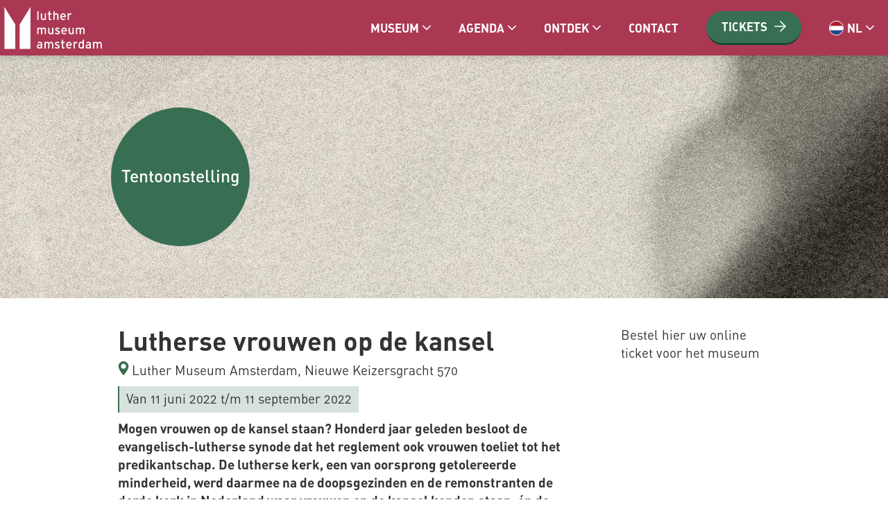

--- FILE ---
content_type: text/html; charset=utf-8
request_url: https://luthermuseum.nl/nl/agenda/lutherse-vrouwen-op-de-kansel
body_size: 6796
content:
<!DOCTYPE html>
<html lang="nl" data-wf-page="5ffdf584eb206078140ac2f3"
    data-wf-site="5ffaf9f30e826a12dd9a355a">

<head>
    <base href="https://luthermuseum.nl">
    <link rel="canonical" href="https://luthermuseum.nl/nl/agenda/lutherse-vrouwen-op-de-kansel" />
    <meta charset="utf-8">
    <meta name="viewport" content="width=device-width, initial-scale=1">
    <title>Lutherse vrouwen op de kansel</title>
    <meta name="description" content="&lt;p&gt;Recent archiefonderzoek van gastcurator prof. dr. Sabine Hiebsch, bijzonder hoogleraar Lutherana aan de Theologische Universiteit Kampen | Utrecht, leidde tot verrassende nieuwe inzichten.&lt;/p&gt;
&lt;p&gt;H">
    <meta name="author" content="Darvis | Arvid de Jong | ARVID.NL">
            <!-- Google tag (gtag.js) -->
        <script async src="https://www.googletagmanager.com/gtag/js?id=G-P8ZDFQ839S"></script>
        <script>
            window.dataLayer = window.dataLayer || [];

            function gtag() {
                dataLayer.push(arguments);
            }
            gtag('js', new Date());

            gtag('config', 'G-P8ZDFQ839S');
        </script>
        <meta name="robots" content="index, follow">
        <link href="/theme/luther/css/normalize.css" rel="stylesheet" type="text/css">
    <link href="/theme/luther/css/components.css" rel="stylesheet" type="text/css">
    <link href="/theme/luther/css/concept-luther-museum.css" rel="stylesheet" type="text/css">
    <link href="/libs/fontawesome-pro-6.1.1/css/all.css" rel="stylesheet">
    <script src="https://ajax.googleapis.com/ajax/libs/webfont/1.6.26/webfont.js" type="text/javascript"></script>
    <script type="text/javascript">
        WebFont.load({
            google: {
                families: ["Droid Serif:400,400italic,700,700italic"]
            }
        });
    </script>
    <!-- [if lt IE 9]><script src="https://cdnjs.cloudflare.com/ajax/libs/html5shiv/3.7.3/html5shiv.min.js" type="text/javascript"></script><![endif] -->
    <script type="text/javascript">
        ! function(o, c) {
            var n = c.documentElement,
                t = " w-mod-";
            n.className += t + "js", ("ontouchstart" in o || o.DocumentTouch && c instanceof DocumentTouch) && (n
                .className += t + "touch")
        }(window, document);
    </script>
    <link href="/theme/luther/images/favicon.png" rel="shortcut icon" type="image/x-icon">
    <link href="/theme/luther/images/webclip.png" rel="apple-touch-icon">
    <meta name="google" content="notranslate">

    <script src="https://code.jquery.com/jquery-3.7.1.min.js"
        integrity="sha256-/JqT3SQfawRcv/BIHPThkBvs0OEvtFFmqPF/lYI/Cxo=" crossorigin="anonymous"></script>
    <script src="https://cdn.jsdelivr.net/npm/@fancyapps/ui@5.0/dist/fancybox/fancybox.umd.js"></script>
    <link rel="stylesheet" href="https://cdn.jsdelivr.net/npm/@fancyapps/ui@5.0/dist/fancybox/fancybox.css" />

    <link rel="stylesheet" href="/libs/mp3-player/dist/style/main.min.css">
    <link rel="stylesheet" href="/libs/mp3-player/dist/style/font-awsome/css/all.min.css">
    <script src="/libs/mp3-player/dist/index.min.js"></script>

    <link rel="stylesheet" href="https://unpkg.com/leaflet@1.9.4/dist/leaflet.css"
        integrity="sha256-p4NxAoJBhIIN+hmNHrzRCf9tD/miZyoHS5obTRR9BMY=" crossorigin="" />
    <script src="https://unpkg.com/leaflet@1.9.4/dist/leaflet.js"
        integrity="sha256-20nQCchB9co0qIjJZRGuk2/Z9VM+kNiyxNV1lvTlZBo=" crossorigin=""></script>

    <style>
        p {
            max-width: 90ch;
            margin-bottom: 20px;
        }

        .pagination li {
            display: inline;
        }

        ul.pagination li a.active {
            background-color: #4CAF50;
            color: white;
        }

        ul.pagination li a:hover:not(.active) {
            background-color: #ddd;
        }
    </style>
<!-- Livewire Styles --><style >[wire\:loading][wire\:loading], [wire\:loading\.delay][wire\:loading\.delay], [wire\:loading\.inline-block][wire\:loading\.inline-block], [wire\:loading\.inline][wire\:loading\.inline], [wire\:loading\.block][wire\:loading\.block], [wire\:loading\.flex][wire\:loading\.flex], [wire\:loading\.table][wire\:loading\.table], [wire\:loading\.grid][wire\:loading\.grid], [wire\:loading\.inline-flex][wire\:loading\.inline-flex] {display: none;}[wire\:loading\.delay\.none][wire\:loading\.delay\.none], [wire\:loading\.delay\.shortest][wire\:loading\.delay\.shortest], [wire\:loading\.delay\.shorter][wire\:loading\.delay\.shorter], [wire\:loading\.delay\.short][wire\:loading\.delay\.short], [wire\:loading\.delay\.default][wire\:loading\.delay\.default], [wire\:loading\.delay\.long][wire\:loading\.delay\.long], [wire\:loading\.delay\.longer][wire\:loading\.delay\.longer], [wire\:loading\.delay\.longest][wire\:loading\.delay\.longest] {display: none;}[wire\:offline][wire\:offline] {display: none;}[wire\:dirty]:not(textarea):not(input):not(select) {display: none;}:root {--livewire-progress-bar-color: #2299dd;}[x-cloak] {display: none !important;}[wire\:cloak] {display: none !important;}dialog#livewire-error::backdrop {background-color: rgba(0, 0, 0, .6);}</style>
</head>

<body>
    <div wire:snapshot="{&quot;data&quot;:{&quot;seo_title&quot;:&quot;Agendapunt&quot;,&quot;seo_description&quot;:null,&quot;item&quot;:[null,{&quot;class&quot;:&quot;App\\Models\\Agenda&quot;,&quot;key&quot;:&quot;bd61c7d0-d764-11ec-b05a-d180c9f63780&quot;,&quot;s&quot;:&quot;mdl&quot;}],&quot;image&quot;:&quot;https:\/\/luthermuseum.nl\/storage\/uploads\/202205\/banner-website.jpg&quot;},&quot;memo&quot;:{&quot;id&quot;:&quot;oejWew8K9eOYXyzKbco0&quot;,&quot;name&quot;:&quot;luther.luther-agenda-item&quot;,&quot;path&quot;:&quot;nl\/agenda\/lutherse-vrouwen-op-de-kansel&quot;,&quot;method&quot;:&quot;GET&quot;,&quot;release&quot;:&quot;a-a-a&quot;,&quot;children&quot;:{&quot;footer-openingHours-title&quot;:[&quot;div&quot;,&quot;DXE7yQl707V1G7uMFYV6&quot;],&quot;footer-elementOf&quot;:[&quot;div&quot;,&quot;bfZeKt37FGdDOvZpKC3l&quot;],&quot;footer-linksTitle&quot;:[&quot;div&quot;,&quot;K5jLNj7RjjcfFYqfgj5h&quot;],&quot;lw-2120896749-3&quot;:[&quot;div&quot;,&quot;2CTakbHLRgmm4L2mKMJN&quot;]},&quot;scripts&quot;:[],&quot;assets&quot;:[],&quot;errors&quot;:[],&quot;locale&quot;:&quot;nl&quot;},&quot;checksum&quot;:&quot;250c23b87c20c0ff1299129eaec694e490f4a4abb7dceddc045e752fa9b1d597&quot;}" wire:effects="[]" wire:id="oejWew8K9eOYXyzKbco0">
    <div data-collapse="medium" data-animation="default" data-duration="400" data-easing="ease-out" data-easing2="ease-out"
    role="banner" class="navbar w-nav">
    <div class="navbar-content">
        <a href="https://luthermuseum.nl/nl" aria-current="page"
            class="navbar-logo-linkblock w-nav-brand w--current"><img
                src="/theme/luther/images/Logo-Luther-Museum-Amsterdam_wit.svg" loading="lazy"
                alt="Logo Luther Museum Amsterdam" class="navbar-logo"></a>
        <nav role="navigation" class="nav-menu w-nav-menu">
                        <!--[if BLOCK]><![endif]-->                                <!--[if BLOCK]><![endif]-->                    <!--[if BLOCK]><![endif]-->                        <div data-hover="" data-delay="0" data-w-id="85f52c4f-7583-63f2-2493-099547760d40"
                            class="dropdown w-dropdown">
                            <div data-w-id="85f52c4f-7583-63f2-2493-099547760d41"
                                class="nav-link dropdown-toggle w-dropdown-toggle">
                                <div class="nav-top-link-text">MUSEUM</div><img
                                    src="/theme/luther/images/dropdown-arrow-white.svg" loading="lazy" alt=""
                                    class="dropdown-iacon">
                            </div>
                            <nav class="dropdown-list w-dropdown-list">
                                <!--[if BLOCK]><![endif]-->                                                                        <a href="https://luthermuseum.nl/nl/over-het-museum" class="nav-link in-dropdown-list w-inline-block"
                                        >Over het museum
                                    </a>
                                    <!--[if BLOCK]><![endif]--><!--[if ENDBLOCK]><![endif]-->                                                                                                        <a href="https://luthermuseum.nl/nl/de-stichting" class="nav-link in-dropdown-list w-inline-block"
                                        >De Stichting
                                    </a>
                                    <!--[if BLOCK]><![endif]--><!--[if ENDBLOCK]><![endif]-->                                                                                                        <a href="https://luthermuseum.nl/nl/bezoekers-informatie" class="nav-link in-dropdown-list w-inline-block"
                                        >Bezoekers informatie
                                    </a>
                                    <!--[if BLOCK]><![endif]--><!--[if ENDBLOCK]><![endif]-->                                                                                                        <a href="https://luthermuseum.nl/nl/toegankelijkheid" class="nav-link in-dropdown-list w-inline-block"
                                        >Toegankelijkheid
                                    </a>
                                    <!--[if BLOCK]><![endif]--><!--[if ENDBLOCK]><![endif]-->                                                                                                        <a href="https://luthermuseum.nl/nl/verhuur" class="nav-link in-dropdown-list w-inline-block"
                                        >Verhuur
                                    </a>
                                    <!--[if BLOCK]><![endif]--><!--[if ENDBLOCK]><![endif]-->                                                                                                        <a href="https://luthermuseum.nl/nl/vrijwilligers" class="nav-link in-dropdown-list w-inline-block"
                                        >Vrijwilligers en vacatures
                                    </a>
                                    <!--[if BLOCK]><![endif]--><!--[if ENDBLOCK]><![endif]-->                                                                                                        <a href="https://luthermuseum.nl/nl/doneren" class="nav-link in-dropdown-list w-inline-block"
                                        >Doneren
                                    </a>
                                    <!--[if BLOCK]><![endif]--><!--[if ENDBLOCK]><![endif]-->                                <!--[if ENDBLOCK]><![endif]-->                            </nav>
                        </div>
                    <!--[if ENDBLOCK]><![endif]-->                                    <!--[if BLOCK]><![endif]-->                        <div data-hover="" data-delay="0" data-w-id="85f52c4f-7583-63f2-2493-099547760d40"
                            class="dropdown w-dropdown">
                            <div data-w-id="85f52c4f-7583-63f2-2493-099547760d41"
                                class="nav-link dropdown-toggle w-dropdown-toggle">
                                <div class="nav-top-link-text">AGENDA</div><img
                                    src="/theme/luther/images/dropdown-arrow-white.svg" loading="lazy" alt=""
                                    class="dropdown-iacon">
                            </div>
                            <nav class="dropdown-list w-dropdown-list">
                                <!--[if BLOCK]><![endif]-->                                                                        <a href="https://luthermuseum.nl/nl/agenda" class="nav-link in-dropdown-list w-inline-block"
                                        >Overzicht
                                    </a>
                                    <!--[if BLOCK]><![endif]-->                                        <!--[if BLOCK]><![endif]-->                                            <a href="https://luthermuseum.nl/nl/agenda/de-vele-gezichten-van-katharina"
                                                class="nav-link in-dropdown-list w-inline-block">24-10-2025
                                                De vele gezichten van Katharina</a>
                                                                                    <a href="https://luthermuseum.nl/nl/agenda/moeder-vrouw-arbeider-muze"
                                                class="nav-link in-dropdown-list w-inline-block">24-10-2025
                                                MOEDER. VROUW. ARBEIDER. MUZE.</a>
                                                                                    <a href="https://luthermuseum.nl/nl/agenda/vrouwenverenigingendag"
                                                class="nav-link in-dropdown-list w-inline-block">21-01-2026
                                                Vrouwenverenigingendag</a>
                                                                                    <a href="https://luthermuseum.nl/nl/agenda/finissage-katharina"
                                                class="nav-link in-dropdown-list w-inline-block">25-01-2026
                                                Finissage Katharina</a>
                                                                                    <a href="https://luthermuseum.nl/nl/agenda/gijs-assmann-maria-geloof-en-genade"
                                                class="nav-link in-dropdown-list w-inline-block">02-02-2026
                                                Gijss Assmann - Maria</a>
                                                                                    <a href="https://luthermuseum.nl/nl/agenda/onder-de-zwaan"
                                                class="nav-link in-dropdown-list w-inline-block">19-03-2026
                                                Onder de Zwaan</a>
                                                                                    <a href="https://luthermuseum.nl/nl/agenda/duo-pleyel-museum-serie"
                                                class="nav-link in-dropdown-list w-inline-block">22-03-2026
                                                Duo Pleyel Museum Serie</a>
                                                                                    <a href="https://luthermuseum.nl/nl/agenda/bachweek-een-nieuw-geluid"
                                                class="nav-link in-dropdown-list w-inline-block">08-06-2026
                                                Bachweek - een nieuw geluid</a>
                                                                                    <a href="https://luthermuseum.nl/nl/agenda/duurzaam-luthers-erfgoed"
                                                class="nav-link in-dropdown-list w-inline-block">29-09-2025
                                                Duurzaam Luthers Erfgoed</a>
                                        <!--[if ENDBLOCK]><![endif]-->                                    <!--[if ENDBLOCK]><![endif]-->                                                                                                        <a href="https://luthermuseum.nl/nl/agenda-archief" class="nav-link in-dropdown-list w-inline-block"
                                        >Archief
                                    </a>
                                    <!--[if BLOCK]><![endif]--><!--[if ENDBLOCK]><![endif]-->                                <!--[if ENDBLOCK]><![endif]-->                            </nav>
                        </div>
                    <!--[if ENDBLOCK]><![endif]-->                                    <!--[if BLOCK]><![endif]-->                        <div data-hover="" data-delay="0" data-w-id="85f52c4f-7583-63f2-2493-099547760d40"
                            class="dropdown w-dropdown">
                            <div data-w-id="85f52c4f-7583-63f2-2493-099547760d41"
                                class="nav-link dropdown-toggle w-dropdown-toggle">
                                <div class="nav-top-link-text">ONTDEK</div><img
                                    src="/theme/luther/images/dropdown-arrow-white.svg" loading="lazy" alt=""
                                    class="dropdown-iacon">
                            </div>
                            <nav class="dropdown-list w-dropdown-list">
                                <!--[if BLOCK]><![endif]-->                                                                        <a href="https://luthermuseum.nl/nl/bewonersarchief" class="nav-link in-dropdown-list w-inline-block"
                                        >Bewonersarchief
                                    </a>
                                    <!--[if BLOCK]><![endif]--><!--[if ENDBLOCK]><![endif]-->                                                                                                        <a href="https://luthermuseum.nl/nl/meesterwerken" class="nav-link in-dropdown-list w-inline-block"
                                        >Collectie
                                    </a>
                                    <!--[if BLOCK]><![endif]--><!--[if ENDBLOCK]><![endif]-->                                                                                                        <a href="https://luthermuseum.nl/nl/podcast" class="nav-link in-dropdown-list w-inline-block"
                                        >Podcast
                                    </a>
                                    <!--[if BLOCK]><![endif]--><!--[if ENDBLOCK]><![endif]-->                                                                                                        <a href="https://luthermuseum.nl/nl/penningen" class="nav-link in-dropdown-list w-inline-block"
                                        >Lutherse penningen
                                    </a>
                                    <!--[if BLOCK]><![endif]--><!--[if ENDBLOCK]><![endif]-->                                                                                                        <a href="https://luthermuseum.nl/nl/luthers" class="nav-link in-dropdown-list w-inline-block"
                                        >Luthers Nederland
                                    </a>
                                    <!--[if BLOCK]><![endif]--><!--[if ENDBLOCK]><![endif]-->                                <!--[if ENDBLOCK]><![endif]-->                            </nav>
                        </div>
                    <!--[if ENDBLOCK]><![endif]-->                                    <!--[if BLOCK]><![endif]-->                                                <a data-w-id="85f52c4f-7583-63f2-2493-099547760d3d" href="https://luthermuseum.nl/nl/contact"
                            class="nav-link w-inline-block">
                            <div class="nav-top-link-text">CONTACT</div>
                        </a>
                    <!--[if ENDBLOCK]><![endif]-->                <!--[if ENDBLOCK]><![endif]-->            <!--[if ENDBLOCK]><![endif]-->            <div class="nav-ticket">
                <a href="https://tickets.luthermuseum.nl/nl/tickets"
                    class="button ticket in-nav w-inline-block" rel="nofollow" target="lutherTickets">
                    <div class="arrow-button-content">
                        <div>Tickets</div>
                        <div data-w-id="eccd2c9b-88b0-8d6a-e396-c463a5b3a1b6" data-animation-type="lottie"
                            data-src="/json/arrow-down.json" data-loop="1" data-direction="1" data-autoplay="1"
                            data-is-ix2-target="0" data-renderer="svg" data-default-duration="1.334667946972529"
                            data-duration="2.5" class="button-arrow"></div>
                    </div>
                </a>
            </div>
            <div class="language">
                <div data-hover="" data-delay="0" data-w-id="aa171540-8f92-dd38-5f38-6aca87c15587"
                    class="dropdown w-dropdown">
                    <div data-w-id="8112bc93-7457-14fa-c8f5-c42fbcb7ec26"
                        class="nav-link dropdown-toggle w-dropdown-toggle"><img
                            src="/theme/luther/images/language-icon-nl.svg"
                            loading="lazy" alt="" class="language-icon">
                        <div>NL</div><img
                            src="/theme/luther/images/dropdown-arrow-white.svg" loading="lazy" alt=""
                            class="dropdown-iacon">
                    </div>
                    <nav class="dropdown-list language w-dropdown-list">
                        <a href="/de/"
                            class="nav-link in-dropdown-list w-inline-block"><img
                                src="/theme/luther/images/language-icon-de.svg"
                                loading="lazy" alt="" class="language-icon">
                            <div>DE</div>
                        </a>
                        <a href="/en/"
                            class="nav-link in-dropdown-list w-inline-block"><img
                                src="/theme/luther/images/language-icon-eng.svg"
                                loading="lazy" alt="" class="language-icon">
                            <div>ENG</div>
                        </a>
                    </nav>
                </div>
            </div>
        </nav>
        <div class="navbar-menu-button w-nav-button">
            <a href="javascript:;" data-w-id="85f52c4f-7583-63f2-2493-099547760d62"
                class="navbar-hamburger w-inline-block">
                <div data-w-id="85f52c4f-7583-63f2-2493-099547760d63" class="navbar-burger-stripe"></div>
                <div data-w-id="85f52c4f-7583-63f2-2493-099547760d64" class="navbar-burger-stripe"></div>
                <div data-w-id="85f52c4f-7583-63f2-2493-099547760d65" class="navbar-burger-stripe"></div>
            </a>
        </div>
        <div data-hover="" data-delay="0" data-w-id="5708bd2c-def7-f00e-50b0-bfcd203201d8"
            class="language-responsive w-dropdown">
            <div class="language-trigger-responsive w-dropdown-toggle"><img
                    src="/theme/luther/images/language-icon-nl.svg"
                    loading="lazy" alt="" class="language-icon">
                <div>NL</div><img
                    src="/theme/luther/images/dropdown-arrow-white.svg" loading="lazy" alt=""
                    class="dropdown-iacon">
            </div>
            <nav class="dropdown-list language w-dropdown-list">
                <a href="/de/"
                    class="nav-link in-dropdown-list mobile w-inline-block"><img
                        src="/theme/luther/images/language-icon-de.svg"
                        loading="lazy" alt="" class="language-icon">
                    <div>DE</div>
                </a>
                <a href="/en/"
                    class="nav-link in-dropdown-list mobile w-inline-block"><img
                        src="/theme/luther/images/language-icon-eng.svg"
                        loading="lazy" alt="" class="language-icon">
                    <div>ENG</div>
                </a>
            </nav>
        </div>
    </div>
</div>
    <div class="page-header"
         style="background-image: url('https://luthermuseum.nl/storage/uploads/202205/banner-website.jpg'); 
        display: -webkit-box;
        display: -webkit-flex;
        display: -ms-flexbox;
        display: flex;
        overflow: hidden;
        height: 50vh;
        max-height: 350px;
        min-height: 250px;
        -webkit-box-pack: center;
        -webkit-justify-content: center;
        -ms-flex-pack: center;
        justify-content: center;
        -webkit-box-align: center;
        -webkit-align-items: center;
        -ms-flex-align: center;
        align-items: center;
    " >
        <!--[if BLOCK]><![endif]-->            <div class="attentie-marketing">
                <div class="attentie-marketing-bal">
                    <div>Tentoonstelling</div>
                </div>
            </div>
        <!--[if ENDBLOCK]><![endif]-->    </div>
    <div class="section">
        <div class="w-container">
            <div class="flexbox-parent">
                <div class="flexbox-child-text-page">
                    <h1><strong>Lutherse vrouwen op de kansel</strong></h1>
                    <div class="locatie w-clearfix">
                        <img src="/theme/luther/images/icon-locatie.svg" loading="lazy" alt="Locatie"
                            class="icon-location">
                        <div class="text-small">Luther Museum Amsterdam, Nieuwe Keizersgracht 570</div>
                    </div>
                    <div class="evenement-details">
                        <div class="evenement-datum">
                            Van
                            11 juni 2022
                            <!--[if BLOCK]><![endif]-->                                t/m
                                11 september 2022
                            <!--[if ENDBLOCK]><![endif]-->                        </div>
                        <!--[if BLOCK]><![endif]--><!--[if ENDBLOCK]><![endif]-->                    </div>
                    <p><strong>Mogen vrouwen op de kansel staan? Honderd jaar geleden besloot de evangelisch-lutherse synode dat het reglement ook vrouwen toeliet tot het predikantschap. De lutherse kerk, een van oorsprong getolereerde minderheid,  werd daarmee na de doopsgezinden en de remonstranten de derde kerk in Nederland waar vrouwen op de kansel konden staan, én de eerste lutherse kerk wereldwijd. </strong></p>
                    <p><p>Recent archiefonderzoek van gastcurator prof. dr. Sabine Hiebsch, bijzonder hoogleraar Lutherana aan de Theologische Universiteit Kampen | Utrecht, leidde tot verrassende nieuwe inzichten.</p>
<p>Het Luther Museum vertelt dit unieke stuk Nederlandse lutherse geschiedenis aan de hand van grotendeels niet eerder getoonde objecten en documenten uit verschillende archieven, collecties en lutherse gemeenten.</p>
<p>Deze tentoonstelling wordt mede mogelijk gemaakt dankzij steun van de Stichting Luthers Diakonessenhuis Fonds en de heer dr. H. van der Meer.</p>

                        <!--[if BLOCK]><![endif]--><!--[if ENDBLOCK]><![endif]-->
                    </p>
                    <!--[if BLOCK]><![endif]--><!--[if ENDBLOCK]><![endif]-->                </div>
                <div class="flexbox-child-sidebar">
                    <!--[if BLOCK]><![endif]-->                        <p class="text-small">Bestel hier uw online ticket voor het museum</p>
                    <!--[if ENDBLOCK]><![endif]-->
                    <!--[if BLOCK]><![endif]--><!--[if ENDBLOCK]><![endif]-->                </div>
            </div>
        </div>
    </div>

    <script type="application/ld+json">
        {"@context":"https://schema.org","@type":"Event","name":"Lutherse vrouwen op de kansel","startDate":"2022-06-11T11:47:00+02:00","endDate":"2022-09-11T11:47:00+02:00","eventAttendanceMode":"https://schema.org/OfflineEventAttendanceMode","eventStatus":"https://schema.org/EventScheduled","location":{"@type":"Place","name":"Luther Museum Amsterdam","address":{"@type":"PostalAddress","streetAddress":"Nieuwe Keizersgracht 570","addressLocality":"Amsterdam","postalCode":"1018 VG","addressCountry":"Nederland"}},"description":"Mogen vrouwen op de kansel staan? Honderd jaar geleden besloot de evangelisch-lutherse synode dat het reglement ook vrouwen toeliet tot het predikantschap. De lutherse kerk, een van oorsprong getolereerde minderheid,  werd daarmee na de doopsgezinden en de remonstranten de derde kerk in Nederland waar vrouwen op de kansel konden staan, én de eerste lutherse kerk wereldwijd. ","offers":{"@type":"Offer","url":"https://tickets.luthermuseum.nl/nl/tickets","price":0,"priceCurrency":"EUR","availability":"https://schema.org/InStock","validFrom":"2026-01-21T05:02:48+01:00"},"performer":{"@type":"Person","name":"Lutherse vrouwen op de kansel"}}
    </script>

    <div class="footer">
    <div class="footer-top">
        <div class="footer-top-content">
            <div class="footer-child"><img src="/theme/luther/images/Logo-Luther-Museum-Amsterdam_wit.svg" loading="lazy"
                    alt="Logo Luther Museum Amsterdam" class="footer-logo">
                <p class="adres">Nieuwe Keizersgracht 570<br>1018 VG Amsterdam</p>
                <a href="tel:+310202142112" class="footer-link">+31(0)20-2142112</a>
                <a href="mailto:info@luthermuseum.nl?subject=Informatieverzoek%20Luthermuseum%20Amsterdam"
                    class="footer-link">info@luthermuseum.nl</a>
            </div>
            <div class="footer-child">
                <div class="footer-title"><div wire:snapshot="{&quot;data&quot;:{&quot;item&quot;:[null,{&quot;class&quot;:&quot;App\\Models\\Texts&quot;,&quot;key&quot;:&quot;3f6ddab0-a81f-11eb-a54e-476422b1d187&quot;,&quot;s&quot;:&quot;mdl&quot;}],&quot;indentifier&quot;:&quot;footer-openingHours-title&quot;,&quot;itemId&quot;:&quot;3f6ddab0-a81f-11eb-a54e-476422b1d187&quot;,&quot;content&quot;:&quot;&lt;p&gt;Openingstijden&lt;\/p&gt;&quot;,&quot;default&quot;:&quot;Openingstijden&quot;,&quot;image&quot;:null,&quot;toolbar&quot;:&quot;minimal&quot;,&quot;org&quot;:null,&quot;show_edit&quot;:true},&quot;memo&quot;:{&quot;id&quot;:&quot;DXE7yQl707V1G7uMFYV6&quot;,&quot;name&quot;:&quot;luther.widgets.widgets-text&quot;,&quot;path&quot;:&quot;nl\/agenda\/lutherse-vrouwen-op-de-kansel&quot;,&quot;method&quot;:&quot;GET&quot;,&quot;release&quot;:&quot;a-a-a&quot;,&quot;children&quot;:[],&quot;scripts&quot;:[],&quot;assets&quot;:[],&quot;errors&quot;:[],&quot;locale&quot;:&quot;nl&quot;},&quot;checksum&quot;:&quot;d32f551642e2518814f824d8de1d9e610a50ab8b0acb9c5cf101487a253a1e68&quot;}" wire:effects="[]" wire:id="DXE7yQl707V1G7uMFYV6">

    <span>
        <!--[if BLOCK]><![endif]-->                <!--[if BLOCK]><![endif]-->                        <!--[if BLOCK]><![endif]-->                                <!--[if BLOCK]><![endif]-->                    <p>Openingstijden</p>
                <!--[if ENDBLOCK]><![endif]-->            <!--[if ENDBLOCK]><![endif]-->        <!--[if ENDBLOCK]><![endif]-->    <!--[if ENDBLOCK]><![endif]--></span>

    <!--[if BLOCK]><![endif]--><!--[if ENDBLOCK]><![endif]--></div>
</div>
                <div class="openingstijden">

                    <p>
                        <!--[if BLOCK]><![endif]-->                            Maandag<br>
                                                    Dinsdag<br>
                                                    Woensdag<br>
                                                    Donderdag<br>
                                                    Vrijdag<br>
                                                    Zaterdag<br>
                                                    Zondag<br>
                        <!--[if ENDBLOCK]><![endif]-->                    </p>
                    <p class="margin-right">
                        <!--[if BLOCK]><![endif]-->                            &nbsp;&nbsp;Gesloten<br>
                                                    &nbsp;&nbsp;Gesloten<br>
                                                    &nbsp;&nbsp;11:00 - 17:00<br>
                                                    &nbsp;&nbsp;11:00 - 17:00<br>
                                                    &nbsp;&nbsp;11:00 - 17:00<br>
                                                    &nbsp;&nbsp;11:00 - 17:00<br>
                                                    &nbsp;&nbsp;11:00 - 17:00<br>
                        <!--[if ENDBLOCK]><![endif]-->                    </p>

                </div>
                <!--[if BLOCK]><![endif]--><!--[if ENDBLOCK]><![endif]-->            </div>
            <div class="footer-child">
                <div class="footer-title"><div wire:snapshot="{&quot;data&quot;:{&quot;item&quot;:[null,{&quot;class&quot;:&quot;App\\Models\\Texts&quot;,&quot;key&quot;:&quot;3f74a6f0-a81f-11eb-9793-8b4860c39f82&quot;,&quot;s&quot;:&quot;mdl&quot;}],&quot;indentifier&quot;:&quot;footer-elementOf&quot;,&quot;itemId&quot;:&quot;3f74a6f0-a81f-11eb-9793-8b4860c39f82&quot;,&quot;content&quot;:&quot;&lt;p&gt;Onderdeel van&lt;\/p&gt;&quot;,&quot;default&quot;:&quot;Onderdeel van&quot;,&quot;image&quot;:null,&quot;toolbar&quot;:&quot;minimal&quot;,&quot;org&quot;:null,&quot;show_edit&quot;:true},&quot;memo&quot;:{&quot;id&quot;:&quot;bfZeKt37FGdDOvZpKC3l&quot;,&quot;name&quot;:&quot;luther.widgets.widgets-text&quot;,&quot;path&quot;:&quot;nl\/agenda\/lutherse-vrouwen-op-de-kansel&quot;,&quot;method&quot;:&quot;GET&quot;,&quot;release&quot;:&quot;a-a-a&quot;,&quot;children&quot;:[],&quot;scripts&quot;:[],&quot;assets&quot;:[],&quot;errors&quot;:[],&quot;locale&quot;:&quot;nl&quot;},&quot;checksum&quot;:&quot;5c0fe28201bdd25cf4638de592b3415f70afc8dc913bfa34ae56e10646469f00&quot;}" wire:effects="[]" wire:id="bfZeKt37FGdDOvZpKC3l">

    <span>
        <!--[if BLOCK]><![endif]-->                <!--[if BLOCK]><![endif]-->                        <!--[if BLOCK]><![endif]-->                                <!--[if BLOCK]><![endif]-->                    <p>Onderdeel van</p>
                <!--[if ENDBLOCK]><![endif]-->            <!--[if ENDBLOCK]><![endif]-->        <!--[if ENDBLOCK]><![endif]-->    <!--[if ENDBLOCK]><![endif]--></span>

    <!--[if BLOCK]><![endif]--><!--[if ENDBLOCK]><![endif]--></div>
</div>
                <div class="footer-logo-box">
                    <div>
                        <a href="https://www.diaconie.com/" target="_blank" class="footer-logo-link w-inline-block"><img
                                src="/theme/luther/images/Diaconie-evangl-lutherse-gemeent-Amsterdam.png" loading="lazy"
                                alt="Logo Diaconie Evangelisch-Lutherse Gemeente Amsterdam" class="footer-logo"></a>
                    </div>
                </div>
            </div>
            <div class="footer-child">
                <div class="footer-title"><div wire:snapshot="{&quot;data&quot;:{&quot;item&quot;:[null,{&quot;class&quot;:&quot;App\\Models\\Texts&quot;,&quot;key&quot;:&quot;3f7704f0-a81f-11eb-a907-5fe6a7b1a857&quot;,&quot;s&quot;:&quot;mdl&quot;}],&quot;indentifier&quot;:&quot;footer-linksTitle&quot;,&quot;itemId&quot;:&quot;3f7704f0-a81f-11eb-a907-5fe6a7b1a857&quot;,&quot;content&quot;:&quot;Luther Museum Amsterdam&quot;,&quot;default&quot;:&quot;Luther Museum Amsterdam&quot;,&quot;image&quot;:null,&quot;toolbar&quot;:&quot;minimal&quot;,&quot;org&quot;:null,&quot;show_edit&quot;:true},&quot;memo&quot;:{&quot;id&quot;:&quot;K5jLNj7RjjcfFYqfgj5h&quot;,&quot;name&quot;:&quot;luther.widgets.widgets-text&quot;,&quot;path&quot;:&quot;nl\/agenda\/lutherse-vrouwen-op-de-kansel&quot;,&quot;method&quot;:&quot;GET&quot;,&quot;release&quot;:&quot;a-a-a&quot;,&quot;children&quot;:[],&quot;scripts&quot;:[],&quot;assets&quot;:[],&quot;errors&quot;:[],&quot;locale&quot;:&quot;nl&quot;},&quot;checksum&quot;:&quot;d7acf0e1251f21d3be16a6d9f8ed0886dbddfe83937398504d7021ffb1287bc1&quot;}" wire:effects="[]" wire:id="K5jLNj7RjjcfFYqfgj5h">

    <span>
        <!--[if BLOCK]><![endif]-->                <!--[if BLOCK]><![endif]-->                        <!--[if BLOCK]><![endif]-->                                <!--[if BLOCK]><![endif]-->                    Luther Museum Amsterdam
                <!--[if ENDBLOCK]><![endif]-->            <!--[if ENDBLOCK]><![endif]-->        <!--[if ENDBLOCK]><![endif]-->    <!--[if ENDBLOCK]><![endif]--></span>

    <!--[if BLOCK]><![endif]--><!--[if ENDBLOCK]><![endif]--></div>
</div>
                <div class="footer-logo-box">
                    <div wire:snapshot="{&quot;data&quot;:[],&quot;memo&quot;:{&quot;id&quot;:&quot;2CTakbHLRgmm4L2mKMJN&quot;,&quot;name&quot;:&quot;luther.widgets.widgets-footer-links&quot;,&quot;path&quot;:&quot;nl\/agenda\/lutherse-vrouwen-op-de-kansel&quot;,&quot;method&quot;:&quot;GET&quot;,&quot;release&quot;:&quot;a-a-a&quot;,&quot;children&quot;:[],&quot;scripts&quot;:[],&quot;assets&quot;:[],&quot;errors&quot;:[],&quot;locale&quot;:&quot;nl&quot;},&quot;checksum&quot;:&quot;a9d6e7d423aadd7f0437055225068b62fda559d15145bb9b109c2710af89545e&quot;}" wire:effects="[]" wire:id="2CTakbHLRgmm4L2mKMJN" class="footer-links">
        <!--[if BLOCK]><![endif]-->                <!--[if BLOCK]><![endif]-->            <!--[if BLOCK]><![endif]-->                                <a href="https://luthermuseum.nl/nl/agenda" class="footer-link">AGENDA</a>
            <!--[if ENDBLOCK]><![endif]-->                    <!--[if BLOCK]><![endif]-->                                <a href="https://luthermuseum.nl/nl/bezoekers-informatie" class="footer-link">BEZOEKERS INFORMATIE</a>
            <!--[if ENDBLOCK]><![endif]-->                    <!--[if BLOCK]><![endif]-->                                <a href="https://luthermuseum.nl/nl/contact" class="footer-link">CONTACT</a>
            <!--[if ENDBLOCK]><![endif]-->        <!--[if ENDBLOCK]><![endif]-->    <!--[if ENDBLOCK]><![endif]--></div>
                </div>
            </div>
        </div>
    </div>
    <div class="footer-bottom">
        <div class="footer-bottom-concept">
            <div class="footer-bottom-content">
                <div class="margin-right">
                    &copy; 2026 Luther Museum Amsterdam
                </div>
                <a href="https://arvid.nl" class="link-white margin-right" target="blank" rel="development"
                    title="development">ARVID.NL</a>

                <a href="https://luthermuseum.nl/nl/privacy" class="link-white margin-right"
                    rel="nofollow">Privacy statement</a>
                <a href="documents/bezoekersvoorwaarden.pdf" class="link-white margin-right" target="blank"
                    rel="nofollow">Bezoekersvoorwaarden</a>
                <a href="https://luthermuseum.nl/nl/sitemap" class="link-white margin-right">sitemap</a>

            </div>
        </div>
    </div>

</div>
    <div class="pop-up">
    <div class="pop-up-flexbox">
        <div class="pop-up-content">
            <div class="pop-up-header"></div>
            <p></p>
            <a href="#" data-w-id="e3f7477d-ecac-f561-9471-f11425c08c15" class="button w-inline-block">
                <div class="arrow-button-content">
                    <div>Call to action</div>
                    <div data-w-id="e3f7477d-ecac-f561-9471-f11425c08c19" data-animation-type="lottie"
                        data-src="/json/arrow-down.json" data-loop="1" data-direction="1" data-autoplay="1"
                        data-is-ix2-target="0" data-renderer="svg" data-default-duration="1.334667946972529"
                        data-duration="2.5" class="button-arrow"></div>
                </div>
            </a><img src="/theme/luther/images/close.svg" loading="lazy"
                data-w-id="74d7331b-fa34-3b10-2b40-0533ebb16b14" alt="" class="popup-close-icon">
        </div>
    </div>
</div>
</div>
        <script src="/theme/luther/js/concept-luther-museum.js" type="text/javascript"></script>
    <!-- [if lte IE 9]><script src="https://cdnjs.cloudflare.com/ajax/libs/placeholders/3.0.2/placeholders.min.js"></script><![endif] -->

    <script type="application/ld+json">
        {
            "@context": "https://schema.org",
            "@type": "Organization",
            "name": "Luther Museum Amsterdam",
            "url": "https://luthermuseum.nl",
            "logo": "https://luthermuseum.nl/theme/luther/images/webclip.png",
            "sameAs": [
                "https://www.facebook.com/LutherMuseum",
                "https://www.instagram.com/LutherMuseum"
            ],
            "contactPoint": {
                "@type": "ContactPoint",
                "telephone": "+31-20-2142112",
                "contactType": "Customer Service",
                "areaServed": "NL",
                "availableLanguage": ["Dutch", "English", "German"]
            },
            "address": {
                "@type": "PostalAddress",
                "streetAddress": "Nieuwe Keizersgracht 570",
                "addressLocality": "Amsterdam",
                "postalCode": "1018 VG",
                "addressCountry": "NL"
            }
        }
        </script>
    <script type="application/ld+json">
            {
              "@context": "https://schema.org",
              "@type": "Museum",
              "name": "Luther Museum Amsterdam",
              "image": "https://luthermuseum.nl/theme/luther/images/3660-Goulmy-Luther-Museum-Interieur.jpg",
              "url": "https://luthermuseum.nl",
              "logo": "https://luthermuseum.nl/theme/luther/images/webclip.png",
              "sameAs": [
                  "https://www.facebook.com/LutherMuseum",
                  "https://www.instagram.com/LutherMuseum"
              ],
              "contactPoint": {
                  "@type": "ContactPoint",
                  "telephone": "+31-20-2142112",
                  "contactType": "Customer Service",
                  "areaServed": "NL",
                  "availableLanguage": ["Dutch", "English", "German"]
              },
              "address": {
                "@type": "PostalAddress",
                "streetAddress": "Nieuwe Keizersgracht 570",
                "addressLocality": "Amsterdam",
                "postalCode": "1018 VG",
                "addressCountry": "NL"
              },
              "geo": {
                "@type": "GeoCoordinates",
                "latitude": 52.3655045,
                "longitude": 4.8265102
              },
              "openingHoursSpecification": [
                {
                  "@type": "OpeningHoursSpecification",
                  "dayOfWeek": "Thursday",
                  "opens": "11:00",
                  "closes": "17:00"
                },
                {
                  "@type": "OpeningHoursSpecification",
                  "dayOfWeek": "Friday",
                  "opens": "11:00",
                  "closes": "17:00"
                },
                {
                  "@type": "OpeningHoursSpecification",
                  "dayOfWeek": "Saturday",
                  "opens": "11:00",
                  "closes": "17:00"
                },
                {
                  "@type": "OpeningHoursSpecification",
                  "dayOfWeek": "Sunday",
                  "opens": "11:00",
                  "closes": "17:00"
                }
              ],
              "priceRange": "€€"
            }
            </script>

<script src="/livewire/livewire.min.js?id=0f6341c0"   data-csrf="E2Pwgdx7apXs1b9U8jTVrsQ2XMEjcFgginZsVh3r" data-update-uri="/nl/livewire/update" data-navigate-once="true"></script>
</body>

</html>


--- FILE ---
content_type: text/css
request_url: https://luthermuseum.nl/theme/luther/css/concept-luther-museum.css
body_size: 5465
content:
@font-face {
  font-family: Din alternate;
  src: url('../fonts/DIN-Alternate-Regular.otf') format("opentype");
  font-weight: 400;
  font-style: normal;
  font-display: swap;
}

@font-face {
  font-family: Din alternate;
  src: url('../fonts/DIN-Alternate-Medium.otf') format("opentype");
  font-weight: 500;
  font-style: normal;
  font-display: swap;
}

@font-face {
  font-family: Din alternate;
  src: url('../fonts/DIN-Alternate-Bold.otf') format("opentype");
  font-weight: 700;
  font-style: normal;
  font-display: swap;
}

:root {
  --aa3853: #aa3853;
  --white: white;
  --darker: #973048;
  --white-smoke: #f8f8f8;
  --darker-green: #16492e;
  --386f52: #386f52;
  --light-grey: #cfcfcf;
  --dark: #333;
}

.w-form-formradioinput--inputType-custom {
  border: 1px solid #ccc;
  border-radius: 50%;
  width: 12px;
  height: 12px;
}

.w-form-formradioinput--inputType-custom.w--redirected-focus {
  box-shadow: 0 0 3px 1px #3898ec;
}

.w-form-formradioinput--inputType-custom.w--redirected-checked {
  border-width: 4px;
  border-color: #3898ec;
}

.w-checkbox {
  margin-bottom: 5px;
  padding-left: 20px;
  display: block;
}

.w-checkbox:before {
  content: " ";
  grid-area: 1 / 1 / 2 / 2;
  display: table;
}

.w-checkbox:after {
  content: " ";
  clear: both;
  grid-area: 1 / 1 / 2 / 2;
  display: table;
}

.w-checkbox-input {
  float: left;
  margin: 4px 0 0 -20px;
  line-height: normal;
}

.w-checkbox-input--inputType-custom {
  border: 1px solid #ccc;
  border-radius: 2px;
  width: 12px;
  height: 12px;
}

.w-checkbox-input--inputType-custom.w--redirected-checked {
  background-color: #3898ec;
  background-image: url('https://d3e54v103j8qbb.cloudfront.net/static/custom-checkbox-checkmark.589d534424.svg');
  background-position: 50%;
  background-repeat: no-repeat;
  background-size: cover;
  border-color: #3898ec;
}

.w-checkbox-input--inputType-custom.w--redirected-focus {
  box-shadow: 0 0 3px 1px #3898ec;
}

body {
  color: #333;
  font-family: Din alternate, sans-serif;
  font-size: 19px;
  line-height: 140%;
}

h1 {
  margin-top: 0;
  margin-bottom: 10px;
  line-height: 1.1em;
}

h2 {
  color: var(--aa3853);
  margin-top: 10px;
  margin-bottom: 10px;
  line-height: 1.1em;
}

h3 {
  margin-top: 20px;
  margin-bottom: 10px;
  line-height: 1.1em;
}

h4 {
  color: var(--aa3853);
  margin-top: 10px;
  margin-bottom: 10px;
  line-height: 1.2em;
}

h5 {
  margin-top: 10px;
  margin-bottom: 10px;
  line-height: 1.3em;
}

h6 {
  color: var(--aa3853);
  margin-top: 10px;
  margin-bottom: 10px;
}

p {
  margin-bottom: 20px;
}

a {
  color: var(--aa3853);
}

a:hover {
  text-decoration: none;
}

blockquote {
  border-left: 5px solid var(--aa3853);
  color: var(--aa3853);
  background-color: #aa38531a;
  max-width: 73ch;
  margin-top: 20px;
  margin-bottom: 20px;
  padding: 15px 20px;
  font-family: Droid Serif, serif;
  font-size: 18px;
  font-style: italic;
  font-weight: 700;
  line-height: 22px;
}

.navbar-menu-button {
  background-color: #0000;
  padding: 0;
  position: absolute;
  inset: 0% 0% auto auto;
}

.navbar-menu-button:hover, .navbar-menu-button:active, .navbar-menu-button:focus {
  background-color: #0000;
}

.navbar-menu-button.w--open {
  z-index: 999;
  background-color: #0000;
}

.navbar-hamburger {
  flex-direction: column;
  justify-content: center;
  align-items: center;
  margin-top: 17px;
  margin-right: 10px;
  padding: 12px 20px;
  display: flex;
}

.navbar-burger-stripe {
  background-color: var(--white);
  border-radius: 2px;
  width: 30px;
  height: 3px;
  margin-top: 2px;
  margin-bottom: 2px;
}

.navbar-content {
  max-width: 1280px;
  height: 80px;
  margin-left: auto;
  margin-right: auto;
}

.navbar-logo {
  z-index: 1000;
  transition: transform .25s ease-out;
}

.navbar-logo:hover {
  transform: scale(.97);
}

.navbar-logo-linkblock {
  align-self: center;
  align-items: center;
  width: 150px;
  height: 80px;
  transition-property: none;
  display: flex;
  overflow: hidden;
}

.nav-link {
  color: var(--white);
  align-items: center;
  height: 80px;
  padding-left: 20px;
  padding-right: 20px;
  font-size: .9em;
  font-weight: 700;
  line-height: 1.4em;
  text-decoration: none;
  display: flex;
}

.nav-link.in-dropdown-list {
  border-bottom: 1px solid var(--aa3853);
  background-color: var(--darker);
  white-space: nowrap;
  height: auto;
  min-height: 50px;
  padding-right: 30px;
  font-weight: 400;
}

.nav-link.in-dropdown-list:hover {
  background-color: var(--aa3853);
}

.nav-link.in-dropdown-list.hide {
  display: none;
}

.nav-link.dropdown-toggle {
  padding-top: 0;
  padding-bottom: 0;
}

.nav-menu {
  background-color: #0000;
  display: flex;
}

.dropdown-toggle {
  align-items: center;
  height: 80px;
  display: flex;
}

.dropdown-list.w--open {
  background-color: #fff;
}

.navbar {
  z-index: 999;
  background-color: var(--aa3853);
  position: sticky;
  inset: 0% 0% auto;
  box-shadow: 1px 1px 10px #0003;
}

.dropdown-iacon {
  width: 12px;
  height: auto;
  margin-left: 5px;
}

.container {
  max-width: 1280px;
  margin-left: auto;
  margin-right: auto;
}

.container.centred {
  text-align: center;
  flex-direction: column;
  align-items: center;
  display: flex;
}

.flexbox-child {
  flex: 1;
}

.flexbox-child.half {
  flex: none;
  width: 50%;
}

.flexbox-child.half.margin-right {
  margin-right: 0;
  padding-right: 30px;
}

.flexbox-parent {
  flex-wrap: wrap;
  display: flex;
}

.tag {
  color: #969696;
  background-color: #f8f8f8;
  border: 1px solid #d4d4d4;
  border-radius: 5px;
  margin-bottom: 15px;
  padding: 5px 10px;
  display: inline-block;
}

.section {
  background-color: var(--white);
  padding: 40px 5vw;
}

.section.light-grey {
  background-color: var(--white-smoke);
}

.section.full-width {
  padding-left: 0;
  padding-right: 0;
}

.section.bewoners-pagina {
  background-color: var(--white-smoke);
  padding-top: 20px;
  padding-bottom: 0;
}

.paragraph-highlight {
  background-color: #f8f8f8;
  border: 1px solid #d4d4d4;
  border-radius: 5px;
  padding: 10px 12px 12px 15px;
  font-weight: 700;
}

.footer-top {
  z-index: 2;
  background-color: var(--aa3853);
  color: var(--white);
  background-image: linear-gradient(#973048d9, #973048d9), url('../images/luther-museum-footer-image.png');
  background-position: 0 0, 50% 100%;
  background-repeat: repeat, no-repeat;
  background-size: auto, contain;
  padding-left: 5vw;
  padding-right: 5vw;
  position: relative;
}

.footer-top-content {
  flex-wrap: wrap;
  max-width: 1280px;
  margin-left: auto;
  margin-right: auto;
  padding-top: 45px;
  padding-bottom: 75px;
  display: flex;
}

.footer-bottom-concept {
  max-width: 1280px;
  margin-left: auto;
  margin-right: auto;
  padding-top: 12px;
  padding-bottom: 15px;
}

.footer-child {
  flex-direction: column;
  flex: 1;
  align-items: flex-start;
  display: flex;
}

.openingstijden {
  display: flex;
}

.margin-right {
  margin-right: 20px;
}

.footer-logo-box {
  flex-flow: column wrap;
  width: 100%;
  display: flex;
}

.footer-logo {
  max-width: 160px;
  margin-bottom: 20px;
}

.link-white {
  color: var(--white);
}

.link-white:hover {
  text-decoration: none;
}

.footer-bottom-content {
  flex-wrap: wrap;
  max-width: 960px;
  display: flex;
}

.footer-bottom {
  border-top: 1px solid var(--aa3853);
  background-color: var(--darker);
  color: var(--white);
  padding-left: 5vw;
  padding-right: 5vw;
  font-size: .8em;
}

.footer {
  font-size: .9em;
}

.footer-logo-link {
  transition: transform .2s ease-out;
}

.footer-logo-link:hover {
  transform: scale(1.03);
}

.hero-slider {
  background-color: var(--white);
  height: 50vh;
  min-height: 500px;
  max-height: 700px;
}

.hero-image {
  object-fit: cover;
  width: 100%;
  height: 100%;
}

.logo-hero-slide {
  width: 55vw;
  max-width: 420px;
}

.hero-slider-logo {
  z-index: 2;
  justify-content: center;
  align-items: center;
  display: flex;
  position: absolute;
  inset: 0%;
}

.language-icon {
  border: 1px solid var(--white);
  border-radius: 999px;
  width: 21px;
  height: 21px;
  margin-right: 5px;
}

.announcement-alert-pink {
  color: var(--aa3853);
  border-radius: 5px;
  width: 100%;
  padding: 20px;
  text-decoration: none;
}

.video {
  margin-bottom: 40px;
}

.button {
  z-index: 6;
  border-bottom: 3px solid var(--darker);
  background-color: var(--aa3853);
  color: #fff;
  text-transform: uppercase;
  border-radius: 999px;
  align-items: center;
  min-height: 48px;
  margin-bottom: 10px;
  margin-right: 10px;
  padding: 10px 20px 10px 22px;
  font-size: 17px;
  font-weight: 600;
  text-decoration: none;
  transition: transform .3s;
}

.button:hover {
  border-bottom-color: var(--aa3853);
  background-color: var(--darker);
  color: #fff;
  transform: scale(1.04);
}

.button.submit {
  border-radius: 5px;
}

.button.ticket {
  border-bottom-color: var(--darker-green);
  background-color: var(--386f52);
}

.button.ticket:hover {
  border-bottom-color: var(--386f52);
  background-color: var(--darker-green);
}

.button.ticket.in-nav {
  margin-bottom: 0;
}

.button.ticket.hide {
  display: none;
}

.button.is---95afc6 {
  background-color: #95afc6;
  border-bottom-color: #7b95ac;
}

.arrow-button-content {
  display: flex;
}

.button-arrow {
  width: 24px;
  height: 24px;
  margin-left: 5px;
  transform: rotate(-90deg);
}

.form {
  align-items: center;
  margin-top: 20px;
  display: flex;
}

.text-field {
  background-color: var(--white-smoke);
  border-radius: 5px;
  min-width: 450px;
  min-height: 50px;
  padding-bottom: 10px;
}

.text-field.big {
  min-height: 100px;
}

.text-field.newsletter {
  margin-right: 5px;
}

.section-split {
  border-top: 1px solid var(--white-smoke);
  flex-wrap: wrap;
  display: flex;
}

.section-split-child {
  width: 50%;
  padding: 50px 5vw;
}

.section-split-child.grey {
  background-color: var(--white-smoke);
}

.section-split-child.green {
  background-color: var(--386f52);
  color: var(--white);
}

.page-header {
  justify-content: center;
  align-items: center;
  height: 50vh;
  min-height: 250px;
  max-height: 350px;
  display: flex;
  overflow: hidden;
}

.paragraph-intro {
  color: var(--aa3853);
  font-weight: 700;
}

.text-small {
  display: flex;
}

.flexbox-child-text-page {
  width: 75%;
  padding-right: 25px;
}

.flexbox-child-sidebar {
  width: 25%;
  padding-left: 20px;
}

.attentie-marketing-bal {
  background-color: var(--386f52);
  color: var(--white);
  text-align: center;
  border-radius: 999px;
  justify-content: center;
  align-items: center;
  width: 200px;
  height: 200px;
  padding: 15px 20px 20px;
  font-size: 1.3em;
  font-weight: 500;
  text-decoration: none;
  display: flex;
}

.nav-ticket {
  align-items: center;
  height: 80px;
  padding-left: 20px;
  padding-right: 10px;
  display: flex;
}

.list {
  padding-left: 20px;
}

.flexbox-child-list {
  width: 25%;
  padding-left: 20px;
}

.flexbox-child-ticket-page {
  width: 75%;
  padding-right: 25px;
}

.language-trigger-responsive {
  color: var(--white);
  align-items: center;
  height: 80px;
  padding-left: 20px;
  padding-right: 20px;
  font-size: .9em;
  line-height: 1.4em;
  text-decoration: none;
  display: none;
}

.ticket-content {
  background-color: #386f5233;
  border-radius: 10px;
  max-width: 960px;
  margin: 20px auto;
  display: flex;
}

.footer-links {
  flex-direction: column;
  align-items: flex-start;
  padding-bottom: 20px;
  display: flex;
}

.tile {
  flex-flow: column;
  justify-content: flex-start;
  align-items: flex-start;
  width: 50%;
  margin-top: 10px;
  margin-bottom: 10px;
  padding: 10px;
  display: flex;
}

.tile.past {
  opacity: .8;
  filter: grayscale();
}

.tile.full-width {
  width: 100%;
}

.tile.is-3-grid {
  width: 33.33%;
}

.evenement-datum {
  border-left: 2px solid var(--386f52);
  background-color: #386f5233;
  margin-top: 5px;
  margin-bottom: 10px;
  margin-right: 10px;
  padding: 5px 10px 7px;
  display: inline-block;
}

.tile-image {
  width: 100%;
}

.alternative-font {
  font-family: Verdana, Geneva, sans-serif;
}

.footer-link {
  color: var(--white);
  margin-bottom: 5px;
  text-decoration: none;
  transition: transform .2s ease-out;
}

.footer-link:hover {
  text-decoration: none;
  transform: translate(5px);
}

.footer-title {
  margin-bottom: 16px;
  font-weight: 500;
}

.tile-description {
  background-color: var(--white-smoke);
  flex-flow: column;
  justify-content: space-between;
  align-items: flex-start;
  width: 100%;
  padding: 10px 20px 20px;
  display: flex;
}

.tile-description.white {
  background-color: var(--white);
}

.tiles-parent {
  flex-wrap: wrap;
  margin-left: -10px;
  margin-right: -10px;
  display: flex;
}

.text-green {
  color: var(--386f52);
}

.ticket-image-box {
  border-top-left-radius: 10px;
  border-bottom-left-radius: 10px;
  width: 33.3333%;
  overflow: hidden;
}

.ticket-text {
  flex-direction: column;
  flex: 1;
  align-items: flex-start;
  padding: 30px 50px;
  display: flex;
}

.ticket-image {
  object-fit: cover;
  width: 100%;
  height: 100%;
}

.banner-boxed {
  width: 100%;
  margin-bottom: 20px;
}

.page-header-image {
  object-fit: cover;
  width: 100%;
  height: 100%;
}

.page-header-image.parallax {
  z-index: -1;
  height: 50vh;
  min-height: 250px;
  max-height: 350px;
  position: fixed;
}

.nav-top-link-text {
  text-transform: uppercase;
}

.adres {
  margin-bottom: 15px;
}

.image-linksbovenin {
  object-fit: contain;
  width: 100%;
  margin-bottom: 20px;
}

.image-box-rechtsonderin {
  flex: none;
  align-items: flex-end;
  width: 50%;
  display: flex;
}

.radio-button {
  margin-top: 6px;
}

.form-radio-buttons, .form-select, .form-textarea, .form-text, .form-checkboxes {
  margin-bottom: 20px;
}

.checkbox {
  margin-top: 8px;
}

.form-send {
  margin-top: 20px;
}

.icon-in-button {
  width: 20px;
  height: 20px;
  margin-left: 5px;
}

.form-select-field {
  background-color: var(--white-smoke);
  border-radius: 5px;
  min-width: 450px;
  min-height: 50px;
}

.form-select-field-parent, .text-field-parent {
  display: inline-block;
}

.evenement-tijd {
  border-left: 2px solid var(--386f52);
  background-color: #386f5233;
  margin-bottom: 10px;
  padding: 5px 10px 7px;
  font-weight: 600;
  display: inline-block;
}

.evenement-details {
  flex-direction: column;
  align-items: flex-start;
  display: flex;
}

.locatie {
  margin-bottom: 5px;
}

.icon-location {
  float: left;
  width: 20px;
  height: auto;
  margin-left: -2px;
  margin-right: 2px;
}

.text-small-title {
  color: var(--aa3853);
  font-size: .8em;
  font-weight: 700;
}

.highlight-text {
  border-left: 2px solid var(--386f52);
  background-color: #386f5233;
  margin-top: 5px;
  margin-bottom: 10px;
  padding: 5px 10px 7px;
  font-weight: 500;
  display: inline-block;
}

.long-text-box {
  height: 210px;
  position: relative;
  overflow: hidden;
}

.fade {
  background-image: linear-gradient(#0000, #fff);
  height: 160px;
  position: absolute;
  inset: auto 0% 0%;
}

.lees-meer {
  color: var(--aa3853);
  cursor: pointer;
  font-weight: 500;
  display: inline-block;
}

.lees-meer:hover {
  text-decoration: underline;
}

.tile-penning {
  width: 33.3333%;
  margin-top: 10px;
  margin-bottom: 10px;
  padding: 10px;
  display: inline-block;
}

.tiles-penning {
  flex-wrap: wrap;
  margin-left: -10px;
  margin-right: -10px;
  display: flex;
}

.tile-image-box {
  background-color: var(--white);
  padding: 20px;
}

.tile-archief {
  width: 50%;
  margin-top: 10px;
  margin-bottom: 10px;
  padding: 10px;
  display: inline-block;
}

.tiles-bewonersarchief {
  flex-wrap: wrap;
  margin-left: -10px;
  margin-right: -10px;
  display: flex;
}

.jaartal {
  margin-bottom: 10px;
  font-weight: 700;
  line-height: 1.4em;
}

.family-files-download {
  margin-top: 20px;
}

.photo-slider {
  background-color: var(--white);
  height: 540px;
  margin-top: 20px;
  margin-bottom: 20px;
}

.stichting-documenten {
  border: 1px solid var(--light-grey);
  background-color: var(--white-smoke);
  border-radius: 10px;
  margin-top: 20px;
  margin-bottom: 20px;
  padding: 20px;
}

.timeline-icon {
  border: 3px solid var(--386f52);
  border-radius: 999px;
  width: 16px;
  height: 16px;
  margin-top: 6px;
  margin-right: 10px;
}

.timeline-paragraph {
  border-left: 3px solid var(--386f52);
  padding-top: 20px;
  padding-bottom: 10px;
  padding-left: 20px;
}

.jaartal-levensloop {
  color: var(--386f52);
  font-weight: 700;
  line-height: 1.4em;
}

.levensloop {
  margin-bottom: 40px;
  padding-top: 20px;
  padding-left: 6px;
}

.attentie-marketing {
  z-index: 2;
  width: 100%;
  max-width: 960px;
  margin-left: auto;
  margin-right: auto;
  position: absolute;
}

.timeline-header {
  align-items: center;
  margin-top: -8px;
  margin-bottom: -4px;
  margin-left: -6px;
  display: flex;
}

.slider-image {
  object-fit: contain;
  width: 100%;
  height: 100%;
}

.slider-text {
  text-align: center;
  background-color: #ffffffb3;
  background-image: linear-gradient(#0000, #fff 42%);
  justify-content: center;
  padding: 20px;
  display: flex;
  position: absolute;
  inset: auto 0% -20px;
}

.slide {
  padding-top: 20px;
}

.slide-nav {
  display: none;
}

.slider-image-box {
  height: 100%;
  padding-left: 55px;
  padding-right: 55px;
  display: flex;
}

.slider-image-box.full-width {
  padding-left: 0;
  padding-right: 0;
}

.pop-up {
  z-index: 99999999;
  background-color: #333333b3;
  justify-content: center;
  align-items: center;
  width: 100vw;
  height: 100vh;
  display: none;
  position: fixed;
  inset: 0%;
}

.pop-up-content {
  background-color: var(--386f52);
  color: var(--white);
  width: 100%;
  max-width: 600px;
  margin-left: auto;
  margin-right: auto;
  padding: 50px;
  position: relative;
  box-shadow: 7px 7px 20px -9px #00000080;
}

.pop-up-header {
  margin-bottom: 20px;
  font-size: 2em;
  font-weight: 700;
  line-height: 1.1em;
}

.popup-close-icon {
  cursor: pointer;
  width: 25px;
  transition: transform .2s ease-out;
  position: absolute;
  inset: 20px 20px auto auto;
}

.popup-close-icon:hover {
  transform: scale(1.1);
}

.form-2 {
  margin-left: auto;
  margin-right: auto;
}

.pop-up-flexbox {
  justify-content: center;
  align-items: center;
  width: 100%;
  height: 100%;
  padding-left: 5vw;
  padding-right: 5vw;
  display: flex;
}

.right-arrow, .left-arrow {
  background-color: var(--aa3853);
  width: 50px;
  height: 50px;
}

.slider-image-slider {
  object-fit: contain;
  width: 100%;
  height: 100%;
}

.slider-image-slider.full-width {
  object-fit: cover;
}

.foto-album-rows-parent {
  flex-wrap: wrap;
  display: flex;
}

.foto-album-row-child {
  text-align: center;
  width: 25%;
  padding: 20px;
}

.lightbox-link {
  margin-bottom: 20px;
}

.announcement-content-pink {
  background-color: #aa385333;
  border-radius: 10px;
  width: 100%;
  margin-bottom: 40px;
  margin-left: auto;
  margin-right: auto;
  display: flex;
}

.announcement-podcast {
  background-color: var(--white-smoke);
  border-radius: 5px;
  width: 100%;
  padding: 20px;
  text-decoration: none;
}

.announcement-content-podcast {
  border-radius: 10px;
  width: 100%;
  margin-bottom: 40px;
  margin-left: auto;
  margin-right: auto;
  display: flex;
}

.hide {
  display: none;
}

.slider-wrapper {
  flex-wrap: wrap;
  width: 100%;
  max-width: 1240px;
  margin: 50px auto;
  display: flex;
}

.slider-content {
  width: 100%;
  display: flex;
}

.lightbox-link-2 {
  justify-content: center;
  align-items: center;
  width: 100%;
  height: 100%;
  display: flex;
}

.section-2 {
  background-color: #fff;
  padding: 75px 50px;
}

.slide-content_with-text_right {
  flex-direction: column;
  justify-content: space-between;
  align-items: center;
  width: 70%;
  height: 100%;
  display: flex;
  position: relative;
}

.full-width-100 {
  width: 100%;
}

.slider-image-2 {
  object-fit: contain;
  width: 100%;
  height: 100%;
  max-height: 550px;
}

.slider_text-block {
  flex-direction: column;
  align-items: flex-start;
  width: 30%;
  max-height: 550px;
  margin-top: -10px;
  padding-bottom: 20px;
  padding-left: 20px;
  padding-right: 10px;
  display: flex;
  overflow: auto;
}

.slide_text-right-side {
  width: 100%;
}

.links {
  background-color: var(--darker);
  width: 40px;
  height: 40px;
  inset: 42px 0% auto auto;
}

.slider-right-text {
  background-color: #0000;
  width: 100%;
  height: 500px;
  padding-right: 80px;
}

.rechts {
  background-color: var(--darker);
  width: 40px;
  height: 40px;
  bottom: auto;
  left: auto;
  right: 0%;
}

.search-bar-wrapper {
  justify-content: space-between;
  align-items: flex-end;
  width: 100%;
  display: flex;
}

.search-input {
  border-radius: 5px;
  flex: 1;
  min-height: 48px;
  margin-right: 10px;
}

.empty {
  width: 0;
  height: 0;
  margin: 0;
  padding: 0;
}

.search-bar-form {
  flex: 1;
}

.form_dropdown-parent {
  width: 100%;
  padding-right: 10px;
  display: inline-block;
}

.archief-filter-dropdown {
  background-color: #f8f8f8;
  border-radius: 5px;
  width: 100%;
  min-width: 125px;
  height: 48px;
}

.field-label {
  font-size: 16px;
  line-height: 120%;
}

.archief-filters {
  padding-left: 10px;
  display: flex;
}

.search-parent {
  flex: 1;
}

.archief-zoekbutton {
  z-index: 6;
  border-bottom: 3px solid var(--darker);
  background-color: var(--aa3853);
  color: #fff;
  text-transform: uppercase;
  border-radius: 999px;
  align-items: center;
  min-height: 48px;
  margin-bottom: 10px;
  padding: 10px 20px 10px 22px;
  font-size: 17px;
  font-weight: 600;
  text-decoration: none;
  transition: transform .3s;
}

.archief-zoekbutton:hover {
  border-bottom-color: var(--aa3853);
  background-color: var(--darker);
  color: #fff;
  transform: scale(1.04);
}

.archief-zoekbutton.is---95afc6 {
  background-color: #95afc6;
  border-bottom-color: #7b95ac;
}

.search-result {
  background-color: var(--white-smoke);
  color: var(--dark);
  border-radius: 5px;
  margin-bottom: 15px;
  padding: 5px 25px 10px;
  text-decoration: none;
}

.search-result-details-wrapper {
  margin-top: 5px;
  margin-bottom: 5px;
  display: flex;
}

.search-result-detail {
  background-color: #fff;
  border-radius: 5px;
  margin-right: 10px;
  padding: 3px 15px 5px;
  font-size: 16px;
  text-decoration: none;
  display: flex;
}

.persona-row {
  margin-bottom: 5px;
  display: flex;
}

.persona-data {
  min-width: 160px;
}

.persona-description {
  margin-top: 15px;
}

.search-bar_in-header {
  max-width: 550px;
  margin-left: auto;
  margin-right: auto;
}

.search-page-header {
  justify-content: center;
  align-items: center;
  height: 50vh;
  min-height: 250px;
  max-height: 350px;
  padding-left: 5vw;
  padding-right: 5vw;
  display: flex;
  overflow: hidden;
}

.text-align-center {
  text-align: center;
}

.text-color--d44131 {
  color: #d44131;
}

.margin-top-xl {
  margin-bottom: 50px;
}

.tiles-bewoners-in-beeld {
  flex-wrap: wrap;
  margin-left: -10px;
  margin-right: -10px;
  padding-top: 10px;
  display: flex;
}

.tile-bewoners-in-beeld {
  width: 33.33%;
  margin-top: 10px;
  margin-bottom: 10px;
  padding: 10px;
  display: inline-block;
}

.text-color-white {
  color: var(--white);
}

.page-header-image_bewoners-in-beeld {
  z-index: -1;
  object-fit: cover;
  width: 100%;
  height: 100%;
  position: absolute;
  inset: 60px 0% auto;
}

.margin-bottom-m {
  margin-bottom: 20px;
}

.picture-grid_3-column {
  grid-column-gap: 20px;
  grid-row-gap: 20px;
  grid-template-rows: auto;
  grid-template-columns: 1fr 1fr 1fr;
  grid-auto-columns: 1fr;
  margin: 40px -160px;
  display: grid;
}

.picture-grid_wrapper {
  justify-content: center;
  align-items: center;
  display: flex;
}

.picture-grid_img {
  object-fit: cover;
  width: 100%;
}

.margin-bottom-l {
  margin-bottom: 40px;
}

.tile-image-v2 {
  object-fit: cover;
  width: 100%;
  height: 100%;
}

.tile-image_wrapper {
  justify-content: center;
  align-items: center;
  width: 100%;
  height: 300px;
  display: flex;
  position: relative;
  overflow: hidden;
}

.locatie-tag {
  border-bottom: 2px solid var(--386f52);
  background-color: #386f5233;
  background-image: linear-gradient(#fff, #fff);
  margin-top: 5px;
  margin-bottom: 10px;
  margin-right: 10px;
  padding: 5px 10px 7px;
  display: inline-block;
  position: absolute;
  inset: 8px auto auto 8px;
}

@media screen and (min-width: 1920px) {
  body {
    font-size: 1.3em;
  }

  .navbar-logo-linkblock {
    width: 170px;
    height: 100px;
  }

  .nav-link {
    height: 100px;
    font-size: 1em;
  }

  .nav-link.in-dropdown-list {
    min-height: 70px;
  }

  .footer-top-content {
    font-size: .9em;
  }

  .footer-logo {
    max-width: 200px;
  }

  .footer {
    font-size: 1em;
  }

  .hero-slider {
    min-height: 600px;
    max-height: 800px;
  }

  .button {
    min-height: 58px;
    padding: 15px 28px;
  }

  .button-arrow {
    height: 28px;
  }

  .text-field {
    min-height: 58px;
    font-size: .9em;
  }

  .section-split {
    max-width: 1920px;
  }

  .nav-ticket {
    height: 100px;
  }

  .language-trigger-responsive {
    font-size: 1.3em;
  }

  .icon-in-button {
    height: 28px;
  }

  .attentie-marketing {
    padding-left: 0;
  }

  .slider-right-text {
    min-height: 600px;
    max-height: 800px;
  }

  .archief-zoekbutton {
    min-height: 58px;
    padding: 15px 28px;
  }
}

@media screen and (max-width: 991px) {
  .navbar-menu-button:hover {
    background-color: #0000;
  }

  .navbar-menu-button.w--open {
    z-index: 999;
    background-color: #0000;
  }

  .navbar-content {
    border-bottom: 1px solid var(--darker);
  }

  .navbar-logo-linkblock {
    flex: 1;
    padding-left: 20px;
  }

  .nav-link {
    border-bottom: 1px solid var(--darker);
    height: auto;
    min-height: 60px;
    transition: none;
  }

  .nav-link:hover {
    padding-bottom: 0;
  }

  .nav-link:active {
    background-color: var(--darker);
  }

  .nav-link.in-dropdown-list {
    border-bottom-color: var(--aa3853);
    padding-left: 40px;
  }

  .nav-link.in-dropdown-list:hover {
    background-color: var(--darker);
  }

  .nav-link.in-dropdown-list:active {
    background-color: var(--aa3853);
  }

  .nav-link.in-dropdown-list.mobile {
    padding-left: 20px;
  }

  .nav-menu {
    background-color: var(--aa3853);
  }

  .navbar {
    padding-left: 0;
    padding-right: 0;
  }

  .footer-child {
    flex: none;
    width: 50%;
    margin-bottom: 20px;
  }

  .hero-slider {
    min-height: auto;
  }

  .video {
    margin-top: 25px;
  }

  .button.ticket.in-nav {
    margin-left: -2px;
  }

  .text-field {
    min-width: 80vw;
    max-width: 450px;
  }

  .section-split-child {
    width: 100%;
  }

  .page-header {
    min-height: auto;
  }

  .nav-ticket {
    border-bottom: 1px solid var(--darker);
    height: auto;
    padding-top: 10px;
    padding-bottom: 10px;
  }

  .flexbox-child-list {
    padding-left: 0;
  }

  .language {
    display: none;
  }

  .language-responsive {
    position: absolute;
    inset: 0% 85px auto auto;
  }

  .language-trigger-responsive {
    border-bottom: 1px solid var(--darker);
    display: flex;
  }

  .language-trigger-responsive:active {
    background-color: var(--darker);
  }

  .adres {
    margin-bottom: 10px;
  }

  .form-select-field {
    min-width: 80vw;
    max-width: 450px;
  }

  .tile-penning, .tile-archief {
    width: 50%;
  }

  .form-block {
    flex-direction: column;
    align-items: center;
    width: 100%;
    display: flex;
  }

  .attentie-marketing {
    padding-left: 4vw;
  }

  .foto-album-row-child {
    width: 33.3333%;
  }

  .slider-wrapper {
    height: 515px;
    overflow: hidden;
  }

  .slider-content {
    flex-direction: column;
  }

  .section-2 {
    padding: 25px 10px;
  }

  .slide-content_with-text_right {
    width: 100%;
  }

  .slider-image-2 {
    max-height: 250px;
  }

  .slider_text-block {
    width: 100%;
    margin-top: 15px;
    padding-left: 0;
  }

  .slider-right-text {
    padding-right: 42px;
  }

  .archief-filter-dropdown {
    max-width: 450px;
  }

  .search-page-header {
    min-height: auto;
  }

  .tile-bewoners-in-beeld {
    width: 50%;
  }

  .tile-image_wrapper {
    height: 220px;
  }
}

@media screen and (max-width: 767px) {
  .navbar-hamburger {
    margin-right: 0;
    transform: none;
  }

  .flexbox-child.half {
    width: 100%;
  }

  .flexbox-child.half.margin-right {
    padding-right: 0;
  }

  .footer-top {
    background-image: linear-gradient(#973048bf, #973048bf);
    background-position: 0 0;
    background-repeat: repeat;
    background-size: auto;
  }

  .footer-child {
    flex: none;
  }

  .form {
    justify-content: center;
    width: 100%;
  }

  .text-field.newsletter {
    width: 100%;
    min-width: auto;
    max-width: 300px;
  }

  .flexbox-child-list {
    width: 100%;
    padding-left: 0;
  }

  .flexbox-child-ticket-page {
    width: 100%;
    padding-right: 0;
  }

  .ticket-content {
    margin-top: 0;
    margin-bottom: 0;
  }

  .tile {
    width: 100%;
    margin-bottom: 0;
    padding-bottom: 0;
  }

  .tile.is-3-grid {
    width: 50%;
  }

  .image-linksbovenin {
    margin-bottom: 20px;
  }

  .tile-penning, .tile-archief {
    width: 100%;
    margin-bottom: 0;
    padding-bottom: 0;
  }

  .foto-album-row-child {
    width: 50%;
  }

  .announcement-content-pink {
    margin-top: 0;
  }

  .announcement-podcast {
    margin-bottom: 20px;
  }

  .announcement-content-podcast {
    margin-top: 0;
    margin-bottom: 0;
  }

  .tile-bewoners-in-beeld {
    width: 100%;
    margin-bottom: 0;
    padding-bottom: 0;
  }

  .picture-grid_3-column {
    grid-template-columns: 1fr;
    margin-top: 20px;
    margin-bottom: 20px;
  }
}

@media screen and (max-width: 479px) {
  h1 {
    font-size: 1.8em;
  }

  h2 {
    font-size: 1.6em;
  }

  h3 {
    font-size: 1.4em;
  }

  .navbar-menu-button {
    flex: none;
  }

  .navbar-hamburger {
    height: 80px;
    margin-top: 0;
    padding-right: 20px;
  }

  .navbar-content {
    padding-left: 0;
  }

  .navbar-logo-linkblock {
    padding-left: 10px;
  }

  .nav-link.in-dropdown-list {
    padding-left: 35px;
  }

  .nav-link.in-dropdown-list.mobile {
    padding-left: 10px;
  }

  .footer-child {
    width: 100%;
  }

  .hero-slide-nav-left {
    margin-left: 0;
  }

  .hero-slide-nav-right {
    margin-right: 0;
  }

  .button {
    margin-bottom: 10px;
  }

  .button.submit {
    margin-left: 0;
  }

  .button.ticket.in-nav {
    margin-bottom: 0;
  }

  .form {
    flex-direction: column;
  }

  .text-field {
    margin-bottom: 10px;
  }

  .text-field.newsletter {
    margin-right: 0;
  }

  .flexbox-child-text-page {
    width: 100%;
  }

  .flexbox-child-sidebar {
    border-top: 1px solid var(--light-grey);
    width: 100%;
    margin-top: 20px;
    padding-top: 25px;
    padding-left: 0;
  }

  .attentie-marketing-bal {
    max-width: 60vw;
    max-height: 60vw;
  }

  .flexbox-child-list {
    border-top: 1px solid var(--light-grey);
    width: 100%;
    margin-top: 20px;
    padding-top: 25px;
    padding-left: 0;
  }

  .flexbox-child-ticket-page {
    width: 100%;
  }

  .language-responsive {
    right: 70px;
  }

  .language-trigger-responsive {
    padding-left: 10px;
    padding-right: 5px;
  }

  .ticket-content {
    flex-direction: column;
  }

  .tile.is-3-grid {
    width: 100%;
  }

  .footer-link {
    margin-bottom: 10px;
  }

  .ticket-image-box {
    border-radius: 10px 10px 0 0;
    width: 100%;
  }

  .ticket-text {
    padding-top: 15px;
    padding-left: 20px;
    padding-right: 15px;
  }

  .ticket-image {
    min-height: 150px;
  }

  .attentie-marketing {
    padding-left: 15px;
  }

  .slider-image-box {
    padding-left: 0;
    padding-right: 0;
  }

  .pop-up-content {
    padding: 20px;
  }

  .pop-up-header {
    font-size: 1.4em;
  }

  .popup-close-icon {
    width: 22px;
    top: 10px;
    right: 10px;
  }

  .right-arrow, .left-arrow {
    margin-top: 200px;
    transform: scale(.7);
  }

  .slider-image-slider {
    height: 200px;
  }

  .foto-album-row-child {
    width: 100%;
  }

  .announcement-content-pink, .announcement-content-podcast {
    flex-direction: column;
  }

  .slider_nav-left {
    margin-left: 0;
  }

  .slider_nav-right {
    margin-right: 0;
  }

  .slider-wrapper {
    margin-top: 25px;
    margin-bottom: 25px;
  }

  .slider_text-block {
    max-height: 290px;
  }

  .search-bar-wrapper {
    flex-direction: column;
    align-items: flex-start;
  }

  .search-input {
    margin-left: 0;
    margin-right: 0;
  }

  .search-bar-form {
    max-width: 90vw;
  }

  .archief-filters {
    width: 100%;
    padding-left: 0;
  }

  .search-parent {
    width: 100%;
  }

  .archief-zoekbutton {
    margin-bottom: 10px;
  }

  .search-result {
    padding-bottom: 5px;
    padding-left: 15px;
    padding-right: 15px;
  }

  .search-result-details-wrapper {
    flex-wrap: wrap;
    align-items: flex-start;
  }

  .search-result-detail {
    margin-bottom: 10px;
  }

  .picture-grid_3-column {
    grid-template-columns: 1fr;
  }
}


@font-face {
  font-family: 'Din alternate';
  src: url('../fonts/DIN-Alternate-Regular.otf') format('opentype');
  font-weight: 400;
  font-style: normal;
  font-display: swap;
}
@font-face {
  font-family: 'Din alternate';
  src: url('../fonts/DIN-Alternate-Medium.otf') format('opentype');
  font-weight: 500;
  font-style: normal;
  font-display: swap;
}
@font-face {
  font-family: 'Din alternate';
  src: url('../fonts/DIN-Alternate-Bold.otf') format('opentype');
  font-weight: 700;
  font-style: normal;
  font-display: swap;
}

--- FILE ---
content_type: text/css
request_url: https://luthermuseum.nl/libs/mp3-player/dist/style/main.min.css
body_size: 3334
content:
:root{--epico-main-color:#f30c2b;--epico-background-color:#ffffff;--epico-text-color:#575757;--epico-dark-text-color:#F0F0F0;--epico-light-text-color:#444444;--epico-light-background-color:#FFFFFF}@font-face{font-family:roboto;src:url(./fonts/Roboto-Regular.ttf)}.epico_main-color{color:var(--epico-main-color)!important}.epico_light-text-color{color:var(--epico-light-text-color)}.epico_dark-text-color{color:var(--epico-dark-text-color)}.epico_player-container{font-family:roboto;box-sizing:border-box}.epico_player-container *{box-sizing:border-box}.epico_phone-layout{height:700px;width:340px;min-height:600px!important;min-width:250px!important}.epico_phone-layout-full{height:100%;width:100%;min-height:600px!important;min-width:250px!important}.epico_footer-layout{width:100%;height:80px;min-width:800px!important;min-height:80px!important;max-height:150px!important}.epico_mini-layout{height:155px;width:250px;min-width:250px!important;max-height:480px!important;min-height:150px!important}.epico_default-layout{height:210px;width:700px;max-height:500px!important;min-width:500px!important;min-height:200px!important}.epico_phone-layout .epico_play-next-previous-container>.epico_play-button{font-size:30px;padding:35px}.epico_phone-layout .epico_progress-circle{height:16px;width:16px}.epico_phone-layout .epico_volumebar{height:8px;width:120%}.epico_phone-layout .epico_next-button,.epico_phone-layout .epico_previous-button{font-size:18px;padding:20px!important}.epico_phone-layout .epico_download-button,.epico_phone-layout .epico_heart-button,.epico_phone-layout .epico_playlist-button,.epico_phone-layout .epico_repeat-button,.epico_phone-layout .epico_shuffle-button,.epico_phone-layout .epico_volume-button{font-size:22px}.epico_phone-layout .epico_details-section>.epico_audio-info{font-size:30px}.epico_phone-layout .epico_audio-info>p{margin:3px 0}.epico_phone-layout-full{overflow:hidden}@media screen and (min-height:480px){.epico_phone-layout-full .epico_playlist-ul>li{font-size:20px}}@media screen and (min-height:480px){.epico_phone-layout-full .epico_playlist-text{font-size:20px}}@media screen and (min-height:480px){.epico_phone-layout-full .epico_playlist-chevron{font-size:20px}}@media screen and (min-height:480px){.epico_phone-layout-full .epico_playlist-ul>li{font-size:20px}}@media screen and (min-height:480px){.epico_phone-layout-full .epico_audio-artist,.epico_phone-layout-full .epico_audio-info>.epico_audio-album{font-size:18px}}@media screen and (min-width:0px) and (min-height:450px){.epico_phone-layout-full .epico_image-section>.epico_img{max-width:200px}}@media screen and (min-width:0px) and (min-height:600px){.epico_phone-layout-full .epico_image-section>.epico_img{max-width:230px}}@media screen and (min-width:360px) and (min-height:650px){.epico_phone-layout-full .epico_image-section>.epico_img{max-width:270px}}@media screen and (min-width:360px) and (min-height:700px){.epico_phone-layout-full .epico_image-section>.epico_img{max-width:300px}}@media screen and (min-width:680px){.epico_phone-layout-full .epico_image-section>.epico_img{max-width:550px}}@media screen and (min-height:480px){.epico_phone-layout-full .epico_control-section>.epico_option-section{padding-bottom:6px;padding-top:0}}@media screen and (min-height:680px){.epico_phone-layout-full .epico_control-section>.epico_option-section{padding-bottom:10px;padding-top:10px}}@media screen and (min-height:480px){.epico_phone-layout-full .epico_progressbar-container{font-size:16px}}@media screen and (min-height:480px){.epico_phone-layout-full .epico_progressbar{height:6px;width:86%}}@media screen and (min-height:480px){.epico_phone-layout-full .epico_play-next-previous-container>.epico_play-button{font-size:30px;padding:35px}}@media screen and (min-height:480px){.epico_phone-layout-full .epico_progress-circle{height:16px;width:16px}}@media screen and (min-height:480px){.epico_phone-layout-full .epico_volumebar{height:8px;width:120%}}@media screen and (min-height:480px){.epico_phone-layout-full .epico_next-button,.epico_phone-layout-full .epico_previous-button{font-size:18px;padding:20px!important}}@media screen and (min-height:480px){.epico_phone-layout-full .epico_download-button,.epico_phone-layout-full .epico_heart-button,.epico_phone-layout-full .epico_playlist-button,.epico_phone-layout-full .epico_repeat-button,.epico_phone-layout-full .epico_shuffle-button,.epico_phone-layout-full .epico_volume-button{font-size:22px}}@media screen and (min-height:480px){.epico_phone-layout-full .epico_details-section>.epico_audio-info{font-size:30px}}.epico_phone-layout-full .epico_audio-info>p{margin:6px 0}@media screen and (min-height:480px){.epico_phone-layout-full .epico_audio-info>p{margin:3px 0}}.epico_player-container{position:relative;width:100%;height:100%;display:flex;flex-direction:column;color:var(--epico-text-color)}.epico_player-container>.epico_player-main-container{position:relative;width:100%;border-radius:2px;display:flex;flex-direction:column;background-color:var(--epico-background-color);justify-content:flex-end;height:100%;transition:.5s background}.epico_player-container-u500h>.epico_player-main-container{flex-direction:row;z-index:2}.epico_player-container-u500h{overflow:unset}.epico_player-container>.epico_player-main-container>.epico_details-section{width:100%}.epico_playlist-container{position:relative}.epico_playlist-container-u500h{position:absolute;top:100%;width:100%}.epico_playlist-container-u500h>.epico_playlist-text-container{display:none}.epico_playlist-text-container{position:relative;z-index:1;display:flex;color:var(--epico-text-color);background-color:var(--epico-background-color);justify-content:center;align-items:center;padding:15px 0;box-shadow:-2px 5px 6px rgba(5,5,5,.288)}.epico_volume-button>i{transition:transform .5s}.epico_playlist-text{font-size:14px}.epico_playlist-chevron{position:absolute;right:7px;top:2px;font-size:15px;transform:rotate(90deg);transition:transform .2s linear}.epico_theme-button{position:absolute;font-size:16px;left:7px;top:50%;transform:translateY(-50%);z-index:1;border:2px solid var(--epico-text-color)!important;padding:5px!important}.epico_theme-button i{transform:rotate(-15deg)}.epico_theme-button-nopl{top:12px;left:50%;font-size:14px;transform:translateX(-50%)}.epico_theme-button-u500h{position:static}.epico_playlist-ul{position:absolute;background-color:var(--epico-background-color);width:100%;padding:0;margin:0;z-index:1;top:100%;max-height:0;transition:-webkit-max-height .2s ease-in-out;transition:max-height .2s ease-in-out;transition:max-height .2s ease-in-out,-webkit-max-height .2s ease-in-out;overflow-y:scroll;box-shadow:0 4px 5px rgba(7,7,7,.24)}.epico_playlist-ul::-webkit-scrollbar{width:7px}.epico_playlist-ul{scrollbar-width:thin;scrollbar-color:#cecece #e7e7e7}.epico_playlist-ul::-webkit-scrollbar-track{background:#e7e7e7}.epico_playlist-ul::-webkit-scrollbar-thumb{background-color:#cecece;border-radius:4px;border:3px solid #a8a8a8}.epico_music-is-playing-container{display:flex;margin-left:auto;height:16px}.epico_music-is-playing-container>span{width:5px;background-color:var(--epico-main-color);margin-top:auto;height:50%}.epico_music-is-playing-container>i{color:var(--epico-main-color)}.epico_music-is-playing-container>span:nth-child(1){animation:go-up-down infinite linear 2.2s;animation-delay:0s}.epico_music-is-playing-container>span:nth-child(2){animation:go-up-down infinite linear 1.7s;animation-delay:.3s}.epico_music-is-playing-container>span:nth-child(3){animation:go-up-down infinite linear 1.6s;animation-delay:.5s}.epico_playlist-ul>li{font-size:16px;padding:5px 20px 5px 5px;display:flex;align-items:center;border-bottom:1px solid rgba(199,199,199,.247);cursor:pointer}.epico_playlist-ul>li:hover{background-color:#eee}.epico_playlist-ul>li>.epico_audio-title{margin:5px;margin-right:10px;padding-left:15px;font-weight:600;color:var(--epico-main-color)}.epico_playlist-ul>li>.epico_audio-artist{margin:5px;margin-bottom:6px;font-size:12px}.epico_details-section>*{width:100%}.epico_details-section{padding-top:20px}.epico_details-section-u500h{position:relative;padding:10px 20px;display:flex;flex-direction:column;justify-content:space-between}.epico_details-section>.epico_audio-info{font-size:20px;display:flex;flex-direction:column;align-items:center;justify-content:center}.epico_details-section>.epico_audio-info-u500h{font-size:22px;padding:8px 0}.epico_playlist-ul>li:first-child{box-shadow:inset 5px 10px 10px 1px #dbdbdb69}.epico_loading-circle{position:absolute;top:-8px;right:0;height:13px;width:13px;border-radius:50%;border:3px solid #f3f3f3;border-top:3px solid var(--epico-main-color);border-left:3px solid var(--epico-main-color);animation:toCircle .4s linear infinite;opacity:0}.epico_audio-title>:first-child{margin:0}.epico_audio-info>p{margin:6px 0}.epico_audio-info-u500h>p{margin:4.5px 0}.epico_details-section>.epico_audio-info-u500h{text-align:left;align-items:flex-start}.epico_audio-artist,.epico_audio-info>.epico_audio-album{font-size:13px;color:var(--epico-text-color);opacity:.8}.epico_audio-info>.epico_audio-title{color:var(--epico-main-color)}.epico_image-section{width:100%;display:flex;padding:20px 20px 0 20px;margin:0 auto;margin-top:10px;justify-content:center;align-items:center;flex-grow:1}.epico_image-section-u500h{margin:0;max-width:190px;height:100%;padding:0}.epico_image-section>.epico_img{max-width:300px;border-radius:2px;box-shadow:3px 5px 10px #9696964b}.epico_image-section-u500h>.epico_img{max-width:95%;margin-left:.5rem;margin-right:.2rem;box-shadow:3px 5px 10px #9696966e}.epico_control-section>.epico_option-section{display:flex;justify-content:space-around;padding-bottom:10px;padding-top:10px}.epico_control-section>.epico_option-section-u500h{padding-bottom:0;padding-top:00px}.epico_control-section-u500h{display:flex;margin-top:auto;align-items:flex-end;justify-content:space-between}.epico_progressbar-container{padding:10px 0 2px 0;margin-top:.5rem;font-size:14px;width:100%;position:relative}.epico_progressbar{width:80%;margin:0 auto;position:relative;height:4px;border-radius:5px;background:#dfdfdf;cursor:pointer}.epico_progressbar-u500h{margin:0 auto 0 0;width:100%}.epico_main-control-section{padding-top:5px}.epico_main-control-section>.epico_play-next-previous-container{display:flex;padding-top:10px;padding-bottom:5px;justify-content:center;align-items:center}.epico_main-control-section-u500h>.epico_play-next-previous-container{margin-left:-15px;transform:translateY(8px)}.epico_play-next-previous-container>.epico_play-button{margin:10px 30px;border-radius:50%;border:none;padding:26px;background-color:transparent;font-size:20px;color:var(--epico-main-color);box-shadow:0 3px 6px rgba(33,33,33,.1),0 3px 12px rgba(33,33,33,.15);position:relative}.epico_play-button>i{position:absolute;top:50%;left:50%;transform:translate(-50%,-50%)}.epico_play-button>.fa-play{transform:translate(-47%,-50%)}.epico_main-control-section-u500h>.epico_play-next-previous-container>.epico_play-button{margin:0 20px;box-shadow:none;font-size:30px}.epico_main-control-section-u500h>.epico_play-next-previous-container>.epico_next-button,.epico_main-control-section-u500h>.epico_play-next-previous-container>.epico_previous-button{box-shadow:none;font-size:14px;padding:20px}.epico_playlist-audio>img{height:50px;width:50px}.epico_progressbar-inner{width:0%;background:var(--epico-main-color);height:100%;border-radius:5px;z-index:1;position:relative}.epico_progress-circle{position:absolute;height:12px;width:12px;border-radius:50%;background-color:#fff;top:50%;right:0;transform:translate(50%,-50%);border:2px solid var(--epico-main-color);cursor:pointer;transition:background .2s}.epico_progress-circle:hover{background-color:var(--epico-main-color)}.epico_current-audio-duration,.epico_current-audio-time{position:absolute;margin-top:7px;cursor:default}.epico_loading-circle{right:6%}.epico_current-audio-duration{right:26px}.epico_current-audio-time{left:22px}.epico_progressbar-u500h~.epico_current-audio-duration{right:0}.epico_progressbar-u500h~.epico_current-audio-time{left:0}.epico_progressbar-u500h~.epico_loading-circle{right:0;left:unset}.epico_player-container button:hover{background-color:#e6e6e6}.epico_player-container button:hover>i{color:var(--epico-main-color)}.epico_player-container .epico_theme-button:hover>i{color:grey}.epico_player-container button{cursor:pointer;border-radius:50%;transition:all .4s linear;background-color:transparent;padding:15px;border:none;color:var(--epico-text-color);opacity:.85;outline:0!important}.epico_volume-button-container{position:relative;display:flex;align-items:center}.epico_volume-button-container>.epico_volume-button{position:relative;padding:20px}.epico_volume-button>i{position:absolute;top:50%;left:50%;transform:translate(-50%,-50%)}.epico_volumebar-container{width:60px;position:absolute;border-radius:25px;transform:rotate(-90deg);top:-60%;left:-25%;opacity:0;transition:opacity .3s .2s ease-in}.epico_volumebar-container-u500h{opacity:1;position:static;transform:none}.epico_volumebar{width:100%;height:4px;border-radius:25px;background-color:#dfdfe9}.epico_volumebar-inner{height:100%;background:var(--epico-main-color);border-radius:25px;position:relative;width:50%}.epico_volumebar-inner>.epico_progress-circle{opacity:1;transform:translate(50%,-50%)}.epico_next-button,.epico_previous-button{font-size:13px;border-radius:50%;box-shadow:0 3px 6px rgba(33,33,33,.4);padding:15px;margin:0;height:10px;width:10px;position:relative}.epico_next-button>i,.epico_previous-button>i{position:absolute;top:50%;left:50%;transform:translate(-50%,-50%)}.epico_download-button,.epico_heart-button,.epico_playlist-button,.epico_repeat-button,.epico_shuffle-button,.epico_volume-button{font-size:14px}.epico_playlist-button{margin-right:-10px}.epico_heart-button-u500h{position:absolute;width:auto;top:7px;right:10px}.epico_no-border{border:none!important}.epico_btn-disabled{cursor:unset;color:#fff}.epico_btn-disabled>i{color:#d4d4d4}.epico_btn-disabled:hover>i{color:#d4d4d4}.epico_max-height-180{max-height:180px}.epico_max-height-0{max-height:0}@keyframes go-up-down{0%{height:20%}20%{height:80%}30%{height:10%}40%{height:70%}50%{height:50%}60%{height:20%}70%{height:80%}80%{height:10%}90%{height:70%}100%{height:50%}}@keyframes toCircle{0%{transform:rotate(0)}100%{transform:rotate(360deg)}}.epico_dark-theme .epico_play-button{border:1px solid var(--epico-text-color)}.epico_hide{display:none}.epico_footer-layout>.epico_player-container>.epico_player-main-container{border-bottom:none}.epico_footer-layout>.epico_player-container>.epico_player-main-container>.epico_image-section{margin:0;width:auto;justify-content:flex-start}.epico_footer-layout>.epico_player-container>.epico_player-main-container>.epico_image-section>img{width:75px;margin-left:5px}.epico_footer-layout>.epico_player-container>.epico_player-main-container>.epico_details-section{flex-direction:row;padding-top:2px;padding-bottom:5px}.epico_footer-layout>.epico_player-container>.epico_player-main-container>.epico_details-section>*{width:auto}.epico_footer-layout>.epico_player-container>.epico_player-main-container>.epico_details-section>.epico_audio-info .epico_audio-artist{margin-left:20px;transform:translateY(2px)}.epico_footer-layout>.epico_player-container>.epico_player-main-container>.epico_details-section>.epico_audio-info .epico_audio-title{display:flex;align-items:center;margin-top:-6px}.epico_footer-layout>.epico_player-container>.epico_player-main-container>.epico_details-section>.epico_audio-info .epico_heart-button{position:static}.epico_footer-layout>.epico_player-container .epico_progressbar-container{font-size:12px}.epico_footer-layout>.epico_player-container>.epico_player-main-container>.epico_details-section>.epico_control-section>.epico_main-control-section>.epico_progressbar-container>.epico_progressbar>.epico_current-audio-time{top:-3px;left:-45px}.epico_footer-layout>.epico_player-container>.epico_player-main-container>.epico_details-section>.epico_control-section>.epico_main-control-section>.epico_progressbar-container>.epico_progressbar>.epico_current-audio-duration{right:0;right:-45px}.epico_footer-layout>.epico_player-container .epico_progressbar-container .epico_loading-circle{top:30%;right:-24px}.epico_footer-layout>.epico_player-container .epico_play-next-previous-container{padding-top:5px;padding-bottom:7px;transform:translateY(0)}.epico_footer-layout>.epico_player-container .epico_main-control-section>.epico_play-next-previous-container>.epico_play-button{font-size:16px;padding:20px;margin:3px;background-color:transparent;box-shadow:0 3px 6px rgba(33,33,33,.1),0 3px 12px rgba(33,33,33,.15)}.epico_footer-layout>.epico_player-container .epico_play-next-previous-container>.epico_next-button,.epico_footer-layout>.epico_player-container .epico_play-next-previous-container>.epico_previous-button{margin:0 15px}.epico_footer-layout>.epico_player-container>.epico_player-main-container>.epico_main-control-section{width:40%;height:100%;position:absolute;top:5px;left:50%;display:flex;justify-content:space-around;flex-direction:column;align-items:center;transform:translateX(-50%)}.epico_footer-layout>.epico_player-container>.epico_player-main-container>.epico_main-control-section .epico_progressbar-container{max-width:500px;font-size:12px;padding:0}.epico_footer-layout>.epico_player-container>.epico_player-main-container>.epico_details-section>.epico_control-section>.epico_option-section{padding-bottom:2px;margin-top:auto}.epico_footer-layout>.epico_player-container .epico_repeat-button,.epico_footer-layout>.epico_player-container .epico_shuffle-button{margin:3px 5px;padding:10px;box-shadow:none}.epico_footer-layout>.epico_player-container>.epico_player-main-container button{font-size:13px}.epico_footer-layout>.epico_player-container>.epico_playlist-container{top:0}.epico_footer-layout>.epico_player-container>.epico_playlist-container>.epico_playlist-ul{max-width:500px;right:0;top:0;transform:translateY(-100%)}@media screen and (max-width:900px){.epico_footer-layout .epico_audio-info{font-size:19px}}@media screen and (max-width:900px){.epico_footer-layout .epico_audio-album,.epico_footer-layout .epico_audio-artist{font-size:13px}}@media screen and (max-width:900px){.epico_footer-layout .epico_player-container>.epico_player-main-container button{font-size:13px}}@media screen and (max-width:900px){.epico_footer-layout .epico_player-container .epico_main-control-section>.epico_play-next-previous-container>.epico_play-button{font-size:15px;padding:18px}}@media screen and (max-width:900px){.epico_footer-layout .epico_player-container>.epico_player-main-container>.epico_main-control-section .epico_progressbar-container{margin-top:2px}}@media screen and (max-width:900px){.epico_footer-layout .epico_player-container>.epico_player-main-container>.epico_main-control-section .epico_progressbar-container .epico_progressbar{height:3px}}.epico_mini-layout>.epico_player-container>.epico_player-main-container{border:none}.epico_mini-layout>.epico_player-container>.epico_player-main-container>.epico_image-section{display:none}.epico_mini-layout>.epico_player-container>.epico_player-main-container>.epico_details-section{padding:3px 20px}.epico_mini-layout>.epico_player-container>.epico_player-main-container>.epico_details-section>.epico_audio-info .epico_audio-artist{margin:.6rem 0 0 .5rem}.epico_mini-layout>.epico_player-container>.epico_player-main-container>.epico_details-section>.epico_audio-info .epico_audio-title{display:flex}.epico_mini-layout>.epico_player-container>.epico_player-main-container>.epico_details-section>.epico_audio-info .epico_audio-album{display:none}.epico_mini-layout>.epico_player-container>.epico_player-main-container>.epico_details-section>.epico_audio-info .epico_progressbar-container{padding-top:12px}.epico_mini-layout>.epico_player-container>.epico_player-main-container>.epico_details-section>.epico_control-section>.epico_main-control-section>.epico_play-next-previous-container>.epico_previous-button{display:none}.epico_mini-layout>.epico_player-container>.epico_player-main-container>.epico_details-section>.epico_control-section>.epico_main-control-section>.epico_play-next-previous-container>.epico_play-button{margin:0 0 10px 10px;font-size:40px;border:none;padding:0;box-shadow:none}.epico_mini-layout>.epico_player-container>.epico_player-main-container>.epico_details-section>.epico_control-section>.epico_main-control-section>.epico_play-next-previous-container>.epico_play-button>i{position:static;transform:none}.epico_mini-layout>.epico_player-container>.epico_player-main-container>.epico_details-section>.epico_control-section>.epico_main-control-section>.epico_play-next-previous-container>.epico_next-button{display:none}.epico_mini-layout>.epico_player-container>.epico_player-main-container>.epico_details-section>.epico_control-section>.epico_option-section>.epico_shuffle-button{display:none}.epico_mini-layout>.epico_player-container>.epico_player-main-container>.epico_details-section>.epico_control-section>.epico_option-section .epico_repeat-button{display:none}.epico_mini-layout>.epico_player-container>.epico_player-main-container>.epico_details-section>.epico_control-section>.epico_option-section .epico_playlist-button{display:none}.epico_mini-layout>.epico_player-container .epico_playlist-container{display:none}.epico_dark-theme .epico_playlist-ul>li:hover{background-color:#4d4d4d}.epico_dark-theme button:hover{background-color:#4d4d4d}.epico_dark-theme .epico_image-section>.epico_img{box-shadow:none}.epico_dark-theme .epico_playlist-ul>li:first-child{box-shadow:inset 5px 10px 10px 1px #494949}.epico_play-button{opacity:1}.epico_player-container-IE{color:#575757}.epico_player-container-IE.epico_dark-theme>.epico_player-main-container{background:#282828}.epico_player-container-IE.epico_dark-theme>.epico_playlist-container{background:#282828}.epico_player-container-IE .epico_player-main-container{background-color:#fff}.epico_player-container-IE .epico_play-button{color:#f30c2b}.epico_player-container-IE .epico_playlist-ul{background-color:#fff}.epico_player-container-IE .epico_playlist-text-container{color:#575757;background-color:#fff}.epico_player-container-IE .epico_music-is-playing-container>span{background-color:#f30c2b}.epico_player-container-IE .epico_music-is-playing-container>i{color:#f30c2b}.epico_player-container-IE .epico_playlist-ul>li>.epico_audio-title{color:#f30c2b}.epico_player-container-IE .epico_audio-artist,.epico_player-container-IE .epico_audio-info>.epico_audio-album{color:#575757}.epico_player-container-IE .epico_audio-info>.epico_audio-title{color:#f30c2b}.epico_player-container-IE .epico_progressbar-inner{background:#f30c2b}.epico_player-container-IE .epico_progress-circle{border:2px solid #f30c2b}.epico_player-container-IE .epico_progress-circle:hover{background-color:#f30c2b}.epico_player-container-IE .epico_player-container button:hover>i{color:#f30c2b}.epico_player-container-IE .epico_player-container button{color:#575757}.epico_player-container-IE .epico_volumebar-inner{background:#f30c2b}.epico_player-container-IE .epico_main-color{color:#f30c2b}.epico_player-container-IE .epico_loading-circle{border-top:3px solid #f30c2b;border-left:3px solid #f30c2b}.epico_player-container-IE.epico_dark-theme button{color:#c8c8c8!important}.epico_player-container-IE.epico_dark-theme .epico_play-button{color:#f30c2b!important}

--- FILE ---
content_type: image/svg+xml
request_url: https://luthermuseum.nl/theme/luther/images/Logo-Luther-Museum-Amsterdam_wit.svg
body_size: 12195
content:
<?xml version="1.0" encoding="utf-8"?>
<!-- Generator: Adobe Illustrator 25.1.0, SVG Export Plug-In . SVG Version: 6.00 Build 0)  -->
<svg version="1.1" id="Layer_1" xmlns="http://www.w3.org/2000/svg" xmlns:xlink="http://www.w3.org/1999/xlink" x="0px" y="0px"
	 viewBox="0 0 333.1941223 148.8987732" style="enable-background:new 0 0 333.1941223 148.8987732;" xml:space="preserve">
<style type="text/css">
	.st0{fill:#FFFFFF;}
</style>
<g>
	<polygon class="st0" points="48.788784,64.1160965 14.1385155,8.7339544 14.1385155,141.1276245 48.979702,141.1276245 	"/>
	<polygon class="st0" points="62.9961014,64.1160965 97.6463699,8.7339544 97.6463699,141.1276245 62.8051834,141.1276245 	"/>
	<g>
		<g>
			<path class="st0" d="M119.4097672,49.9932518V23.3272381l4.0683594-2.1328125v28.7988262H119.4097672z"/>
			<path class="st0" d="M143.2691345,49.9932518v-1.9755859c-1.0273438,1.5019531-3.0810547,2.4101562-5.2148438,2.4101562
				c-4.8193359,0-7.3867188-3.1601562-7.3867188-9.2841797V29.2530193h4.0683594v11.7333965
				c0,4.1875,1.5800781,5.6884766,4.2666016,5.6884766c2.7265625,0,4.2666016-1.9355469,4.2666016-5.2939453V29.2530193h4.0693359
				v20.7402325H143.2691345z"/>
			<path class="st0" d="M164.480072,49.4795799c-0.9873047,0.5527344-2.3701172,0.9482422-3.9902344,0.9482422
				c-2.8837891,0-4.6611328-1.7773438-4.6611328-5.4912109V32.9668846h-2.9628906v-3.7138653h2.9628906v-5.9257812
				l3.9902344-2.1328125v8.0585938h5.1357422v3.7138653h-5.1357422v11.2587891c0,1.9355469,0.6318359,2.4882812,2.1328125,2.4882812
				c1.0664062,0,2.2519531-0.3945312,3.0029297-0.8291016L164.480072,49.4795799z"/>
			<path class="st0" d="M183.5191345,49.9932518V38.2598534c0-4.1875-1.5800781-5.6884766-4.2666016-5.6884766
				c-2.7255859,0-4.2666016,1.9355469-4.2666016,5.2939453v12.1279297h-4.0693359V23.3272381l4.0693359-2.1328125v10.0341797
				c1.0273438-1.5009766,3.0810547-2.4101562,5.2148438-2.4101562c4.8193359,0,7.3876953,3.1601562,7.3876953,9.2841778v11.890625
				H183.5191345z"/>
			<path class="st0" d="M210.7349548,41.0655174H197.026947c0.4345703,3.9892578,2.6865234,5.6884766,5.2148438,5.6884766
				c1.7382812,0,3.1201172-0.6318359,4.5029297-1.6591797l2.4101562,2.6074219
				c-1.8173828,1.7382812-3.9902344,2.7255859-7.1503906,2.7255859c-4.859375,0-8.9677734-3.9111328-8.9677734-10.7851562
				c0-7.03125,3.7138672-10.8242168,9.0859375-10.8242168c5.8867188,0,8.7304688,4.7802715,8.7304688,10.3896465
				C210.8531189,39.9590721,210.7749939,40.6309471,210.7349548,41.0655174z M201.846283,32.4922752
				c-2.7255859,0-4.3847656,1.8964844-4.7402344,5.2148438h9.6386719
				C206.5474548,34.8623924,205.2046814,32.4922752,201.846283,32.4922752z"/>
			<path class="st0" d="M227.9165955,33.5596581c-0.8691406-0.4746094-1.7783203-0.7509766-3.1210938-0.7509766
				c-2.5683594,0-4.0693359,1.8173828-4.0693359,5.3330078v11.8515625h-4.0693359V29.2530193h4.0693359v1.9755859
				c0.9482422-1.3828125,2.6865234-2.4101562,4.7402344-2.4101562c1.6601562,0,2.6865234,0.3164062,3.5166016,0.8691406
				L227.9165955,33.5596581z"/>
			<path class="st0" d="M143.3101501,94.9932556V83.2598572c0-4.1875-1.3037109-5.6884766-3.9902344-5.6884766
				c-2.7255859,0-3.9902344,1.9355469-3.9902344,5.2939453v12.1279297h-4.0683594V83.2598572
				c0-4.1875-1.3037109-5.6884766-3.9902267-5.6884766c-2.7255859,0-3.9902344,1.9355469-3.9902344,5.2939453v12.1279297h-4.0693359
				V74.2530212h4.0693359v1.9755859c1.0273438-1.5009766,2.8046875-2.4101562,4.9384689-2.4101562
				c2.8046875,0,4.5820312,1.0664062,5.6884766,3.0419922c1.5009766-1.8564453,3.1210938-3.0419922,6.3603516-3.0419922
				c4.8193359,0,7.1113281,3.1601562,7.1113281,9.2841797v11.890625H143.3101501z"/>
			<path class="st0" d="M166.7320251,94.9932556v-1.9755859c-1.0273438,1.5019531-3.0810547,2.4101562-5.2148438,2.4101562
				c-4.8193359,0-7.3867188-3.1601562-7.3867188-9.2841797v-11.890625h4.0683594v11.7333984
				c0,4.1875,1.5800781,5.6884766,4.2666016,5.6884766c2.7265625,0,4.2666016-1.9355469,4.2666016-5.2939453V74.2530212h4.0693359
				v20.7402344H166.7320251z"/>
			<path class="st0" d="M183.9126892,95.4278259c-2.8046875,0-5.8466797-1.1064453-7.9404297-2.6464844l1.8574219-3.0820312
				c1.9355469,1.34375,4.1083984,2.0546875,6.0439453,2.0546875c2.5673828,0,3.7929688-0.8300781,3.7929688-2.2910156
				c0-1.5810547-1.8173828-2.3310547-4.8203125-3.4765625c-4.4638672-1.7382812-6.0839844-3.2392578-6.0839844-6.5185547
				c0-3.7138672,2.9238281-5.6494141,7.0722656-5.6494141c2.6064453,0,5.1748047,0.9482422,7.03125,2.2910156l-1.7773438,3.1210938
				c-1.6992188-1.1845703-3.3974609-1.7773438-5.3730469-1.7773438c-1.9746094,0-2.84375,0.7900391-2.84375,1.8964844
				c0,1.0263672,0.7109375,1.7773438,3.8320312,3.0019531c4.6220703,1.7773438,6.9921875,3.0419922,6.9921875,6.953125
				C191.6958923,93.8868103,187.9820251,95.4278259,183.9126892,95.4278259z"/>
			<path class="st0" d="M214.0132751,86.0655212h-13.7080078c0.4345703,3.9892578,2.6865234,5.6884766,5.2148438,5.6884766
				c1.7382812,0,3.1201172-0.6318359,4.5029297-1.6591797l2.4101562,2.6074219
				c-1.8173828,1.7382812-3.9902344,2.7255859-7.1503906,2.7255859c-4.859375,0-8.9677734-3.9111328-8.9677734-10.7851562
				c0-7.03125,3.7138672-10.8242188,9.0859375-10.8242188c5.8867188,0,8.7304688,4.7802734,8.7304688,10.3896484
				C214.1314392,84.9590759,214.0533142,85.6309509,214.0132751,86.0655212z M205.1246033,77.4922791
				c-2.7255859,0-4.3847656,1.8964844-4.7402344,5.2148438h9.6386719
				C209.8257751,79.8623962,208.4830017,77.4922791,205.1246033,77.4922791z"/>
			<path class="st0" d="M232.1822205,94.9932556v-1.9755859c-1.0273438,1.5019531-3.0810547,2.4101562-5.2148438,2.4101562
				c-4.8193359,0-7.3867188-3.1601562-7.3867188-9.2841797v-11.890625h4.0683594v11.7333984
				c0,4.1875,1.5800781,5.6884766,4.2666016,5.6884766c2.7255859,0,4.2666016-1.9355469,4.2666016-5.2939453V74.2530212h4.0693359
				v20.7402344H232.1822205z"/>
			<path class="st0" d="M267.1011658,94.9932556V83.2598572c0-4.1875-1.3037109-5.6884766-3.9902344-5.6884766
				c-2.7255859,0-3.9902344,1.9355469-3.9902344,5.2939453v12.1279297h-4.0683594V83.2598572
				c0-4.1875-1.3037109-5.6884766-3.9902344-5.6884766c-2.7255859,0-3.9902344,1.9355469-3.9902344,5.2939453v12.1279297h-4.0693359
				V74.2530212h4.0693359v1.9755859c1.0273438-1.5009766,2.8046875-2.4101562,4.9384766-2.4101562
				c2.8046875,0,4.5820312,1.0664062,5.6884766,3.0419922c1.5009766-1.8564453,3.1210938-3.0419922,6.3603516-3.0419922
				c4.8193359,0,7.1113281,3.1601562,7.1113281,9.2841797v11.890625H267.1011658z"/>
			<path class="st0" d="M131.1031189,139.9932556v-2.0546875c-1.421875,1.4228516-3.4374924,2.4892578-5.6884689,2.4892578
				c-3.3583984,0-7.1904297-1.8964844-7.1904297-6.9921875c0-4.6220703,3.5556641-6.7158203,8.2568359-6.7158203
				c1.9355392,0,3.4765549,0.2763672,4.6220627,0.7900391v-1.5410156c0-2.2519531-1.3828125-3.515625-3.9111252-3.515625
				c-2.1328125,0-3.7929688,0.3945312-5.4121094,1.3037109l-1.5800781-3.0820312
				c1.9746094-1.2246094,4.1875-1.8564453,7.1103516-1.8564453c4.6220627,0,7.7831955,2.2519531,7.7831955,6.953125v14.2216797
				H131.1031189z M131.1031189,131.1436462c-1.1064453-0.5527344-2.5283203-0.9082031-4.7412033-0.9082031
				c-2.6064453,0-4.265625,1.1855469-4.265625,3.0810547c0,2.0546875,1.3027344,3.4375,3.9892578,3.4375
				c2.1728439,0,4.0693283-1.34375,5.0175705-2.6474609V131.1436462z"/>
			<path class="st0" d="M166.495697,139.9932556v-11.7333984c0-4.1875-1.3037109-5.6884766-3.9902344-5.6884766
				c-2.7255859,0-3.9902344,1.9355469-3.9902344,5.2939453v12.1279297h-4.0683594v-11.7333984
				c0-4.1875-1.3037109-5.6884766-3.9902344-5.6884766c-2.7255859,0-3.9902344,1.9355469-3.9902344,5.2939453v12.1279297h-4.0693359
				v-20.7402344h4.0693359v1.9755859c1.0273438-1.5009766,2.8046875-2.4101562,4.9384766-2.4101562
				c2.8046875,0,4.5820312,1.0664062,5.6884766,3.0419922c1.5009766-1.8564453,3.1210938-3.0419922,6.3603516-3.0419922
				c4.8193359,0,7.1113281,3.1601562,7.1113281,9.2841797v11.890625H166.495697z"/>
			<path class="st0" d="M183.1226501,140.4278259c-2.8046875,0-5.8466797-1.1064453-7.9404297-2.6464844l1.8574219-3.0820312
				c1.9355469,1.34375,4.1083984,2.0546875,6.0439453,2.0546875c2.5673828,0,3.7929688-0.8300781,3.7929688-2.2910156
				c0-1.5810547-1.8173828-2.3310547-4.8203125-3.4765625c-4.4638672-1.7382812-6.0839844-3.2392578-6.0839844-6.5185547
				c0-3.7138672,2.9238281-5.6494141,7.0722656-5.6494141c2.6064453,0,5.1748047,0.9482422,7.03125,2.2910156l-1.7773438,3.1210938
				c-1.6992188-1.1845703-3.3974609-1.7773438-5.3730469-1.7773438c-1.9746094,0-2.84375,0.7900391-2.84375,1.8964844
				c0,1.0263672,0.7109375,1.7773438,3.8320312,3.0019531c4.6220703,1.7773438,6.9921875,3.0419922,6.9921875,6.953125
				C190.9058533,138.8868103,187.1919861,140.4278259,183.1226501,140.4278259z"/>
			<path class="st0" d="M206.6646423,139.4795837c-0.9873047,0.5527344-2.3701172,0.9482422-3.9902344,0.9482422
				c-2.8837891,0-4.6611328-1.7773438-4.6611328-5.4912109v-11.9697266h-2.9628906v-3.7138672h2.9628906V113.32724
				l3.9902344-2.1328125v8.0585938h5.1357422v3.7138672h-5.1357422v11.2587891c0,1.9355469,0.6318359,2.4882812,2.1328125,2.4882812
				c1.0664062,0,2.2519531-0.3945312,3.0029297-0.8291016L206.6646423,139.4795837z"/>
			<path class="st0" d="M229.4966736,131.0655212h-13.7080078c0.4345703,3.9892578,2.6865234,5.6884766,5.2148438,5.6884766
				c1.7382812,0,3.1201172-0.6318359,4.5029297-1.6591797l2.4101562,2.6074219
				c-1.8173828,1.7382812-3.9902344,2.7255859-7.1503906,2.7255859c-4.859375,0-8.9677734-3.9111328-8.9677734-10.7851562
				c0-7.03125,3.7138672-10.8242188,9.0859375-10.8242188c5.8867188,0,8.7304688,4.7802734,8.7304688,10.3896484
				C229.6148376,129.9590759,229.5367126,130.6309509,229.4966736,131.0655212z M220.6080017,122.4922791
				c-2.7255859,0-4.3847656,1.8964844-4.7402344,5.2148438h9.6386719
				C225.3091736,124.8623962,223.9664001,122.4922791,220.6080017,122.4922791z"/>
			<path class="st0" d="M246.6783142,123.5596619c-0.8691406-0.4746094-1.7783203-0.7509766-3.1210938-0.7509766
				c-2.5683594,0-4.0693359,1.8173828-4.0693359,5.3330078v11.8515625h-4.0693359v-20.7402344h4.0693359v1.9755859
				c0.9482422-1.3828125,2.6865234-2.4101562,4.7402344-2.4101562c1.6601562,0,2.6865234,0.3164062,3.5166016,0.8691406
				L246.6783142,123.5596619z"/>
			<path class="st0" d="M264.5718689,139.9932556v-1.9755859c-1.5019531,1.3828125-3.2402344,2.4101562-5.4121094,2.4101562
				c-4.4648438,0-7.9804688-3.2392578-7.9804688-11.140625c0-7.1103516,3.8710938-10.46875,8.1777344-10.46875
				c2.09375,0,4.0683594,1.1064453,5.2148438,2.3701172v-7.9003906l4.0292969-2.09375v28.7988281H264.5718689z
				 M264.6109314,125.2969666c-0.9082031-1.2246094-2.8046875-2.7255859-4.859375-2.7255859
				c-2.9228516,0-4.5029297,2.2128906-4.5029297,6.5976562c0,5.2148438,1.6591797,7.5058594,4.6611328,7.5058594
				c1.9355469,0,3.6347656-1.3037109,4.7011719-2.6464844V125.2969666z"/>
			<path class="st0" d="M287.2447205,139.9932556v-2.0546875c-1.421875,1.4228516-3.4375,2.4892578-5.6884766,2.4892578
				c-3.3583984,0-7.1904297-1.8964844-7.1904297-6.9921875c0-4.6220703,3.5556641-6.7158203,8.2568359-6.7158203
				c1.9355469,0,3.4765625,0.2763672,4.6220703,0.7900391v-1.5410156c0-2.2519531-1.3828125-3.515625-3.9111328-3.515625
				c-2.1337891,0-3.7929688,0.3945312-5.4121094,1.3037109l-1.5800781-3.0820312
				c1.9746094-1.2246094,4.1875-1.8564453,7.1103516-1.8564453c4.6220703,0,7.7832031,2.2519531,7.7832031,6.953125v14.2216797
				H287.2447205z M287.2447205,131.1436462c-1.1064453-0.5527344-2.5283203-0.9082031-4.7412109-0.9082031
				c-2.6064453,0-4.265625,1.1855469-4.265625,3.0810547c0,2.0546875,1.3027344,3.4375,3.9892578,3.4375
				c2.1728516,0,4.0693359-1.34375,5.0175781-2.6474609V131.1436462z"/>
			<path class="st0" d="M321.9263611,139.9932556v-11.7333984c0-4.1875-1.3037109-5.6884766-3.9902344-5.6884766
				c-2.7255859,0-3.9902344,1.9355469-3.9902344,5.2939453v12.1279297h-4.0683594v-11.7333984
				c0-4.1875-1.3037109-5.6884766-3.9902344-5.6884766c-2.7255859,0-3.9902344,1.9355469-3.9902344,5.2939453v12.1279297h-4.0693359
				v-20.7402344h4.0693359v1.9755859c1.0273438-1.5009766,2.8046875-2.4101562,4.9384766-2.4101562
				c2.8046875,0,4.5820312,1.0664062,5.6884766,3.0419922c1.5009766-1.8564453,3.1210938-3.0419922,6.3603516-3.0419922
				c4.8193359,0,7.1113281,3.1601562,7.1113281,9.2841797v11.890625H321.9263611z"/>
		</g>
	</g>
</g>
</svg>


--- FILE ---
content_type: application/javascript
request_url: https://luthermuseum.nl/libs/mp3-player/dist/index.min.js
body_size: 6264
content:
var _0x498b=['epico_max-height-180','epico_volumebar-inner','click','artist','epico_main-control-section-u500h','div','far\x20fa-heart','fas\x20fa-moon','fa\x20fa-pause-circle','paused','footer','style','epico_main-control-section','fa\x20fa-play-circle','transform','appendChild','\x27></i>','#444444','--epico-text-color','like','fa\x20fa-step-backward','epico_progressbar','userAgent','fa\x20fa-pause','epico_volumebar-container-u500h','#C8C8C8','random','epico_theme-button','epico_light-text-color','epico_control-section','phone','getElementById','currentTime','repeat','mainColor','translate(-50%,-50%)\x20rotate(0deg)','layout','<i\x20class=\x22fa\x20fa-volume-up\x22></i>','epico_theme-button-u500h','class','string','load','fa\x20fa-download','epico_audio-info','theme','source','epico_volumebar-container','<i\x20class=\x22far\x20fa-heart\x22></i>','<i\x20class=\x22fa\x20fa-volume-mute\x22></i>','add','button','epico_audio-album','setAttribute','toString','epico_control-section-u500h','epico_footer-layout','translate(-50%,-50%)\x20rotate(-90deg)','ended','createElement','indexOf','&#8734;','<i\x20class=\x22fa\x20fa-volume-down\x22></i>','classList','<i\x20class=\x27','epico_volume-button-container','ontimeupdate','epico_no-border','epico_progressbar-container','light','floor','textColor','#f30c2b','epico_audio-artist','epico_progressbar-inner','buttons','toFixed','epico_max-height-0','bind','default','fa\x20fa-random','epico_image-section-u500h','epico_option-section','<i\x20class=\x22fa\x20fa-pause-circle\x22></i>','disabled','clientY','epico_default-layout','dark','100%','removeChild','epico_playlist-chevron','Trident/','epico_phone-layout-full','epico_audio-info-u500h','rotate(90deg)','<i\x20class=\x27fa\x20fa-chevron-down\x27></i>','epico_audio-title','fas\x20fa-sun','MSIE\x20','addEventListener','getBoundingClientRect','onclick','epico_music-is-playing-container','epico_download-button','bottom','-:--','rotate(0deg)\x20','getCurrentAudio','epico_btn\x20epico_stop-button','loop','span','previous','epico_theme-button-nopl','epico_shuffle-button','0:00','album','<i\x20class=\x22fas\x20fa-heart\x22></i>','epico_heart-button','fullscreen','epico_playlist-text','playlist','offsetHeight','mouseup','fa\x20fa-step-forward','epico_option-section-u500h','epico_player-main-container','volume','--epico-light-background-color','#1db954','epico_previous-button','mousedown','epico_playlist-ul','metadata','audio','epico_play-next-previous-container','epico_main-color','opacity','epico_dark-text-color','epico_repeat-button','epico_progressbar-u500h','remove','children','fa\x20fa-play','download','shuffle','documentElement','epico_player-container','--epico-light-text-color','img','epico_progress-circle','epico_player-container-u500h','epico_player-container-IE','innerHTML','display','epico_volume-button','mousemove','epico_loading-circle','image','divId','canplay','epico_hide','epico_dark-theme','offsetWidth','<i\x20class=\x22fa\x20fa-play-circle\x22></i>','mini','--epico-main-color','transparent','<i\x20class=\x27fa\x20fa-volume-up\x27></i>','epico_playlist-container-u500h','waiting','<span>Playing\x20from\x20playlist</span>','#282828','offsetX','removeAttribute','play','pause','navigator','src','none','epico_btn-disabled','epico_img','onloadedmetadata','epico_btn\x20epico_play-button','epico_playlist-button','length','setProperty','fa\x20fa-redo-alt','duration','width','next','backgroundColor','epico_details-section-u500h','false','left','clientX','#FFFFFF','epico_current-audio-time'];(function(_0xe2e370,_0x498b93){var _0x12d5e1=function(_0x375469){while(--_0x375469){_0xe2e370['push'](_0xe2e370['shift']());}};_0x12d5e1(++_0x498b93);}(_0x498b,0x9f));var _0x12d5=function(_0xe2e370,_0x498b93){_0xe2e370=_0xe2e370-0x0;var _0x12d5e1=_0x498b[_0xe2e370];return _0x12d5e1;};function AudioPlayer(_0x375469){var _0x301ce4=this,_0x26d1d9=_0x375469[_0x12d5('0xc2')],_0x506b99=_0x375469[_0x12d5('0x47')],_0x4f1415=_0x506b99===void 0x0?'#f30c2b':_0x506b99,_0x111b0d=_0x375469['audios'],_0x3b1aed=_0x375469[_0x12d5('0x51')],_0x3af37d=_0x3b1aed===void 0x0?_0x12d5('0x69'):_0x3b1aed,_0x3bd923=_0x375469[_0x12d5('0x6f')],_0x28e229=_0x3bd923===void 0x0?{}:_0x3bd923,_0x3778c7=_0x375469[_0x12d5('0x49')],_0x136f1f=_0x375469[_0x12d5('0x1e')],_0x64427f=_0x375469[_0x12d5('0x6b')],_0x440222=_0x375469[_0x12d5('0x9a')],_0x3a68bb=_0x375469[_0x12d5('0xc1')],_0x1c7707=_0x3a68bb===void 0x0?!![]:_0x3a68bb,_0x578997=document[_0x12d5('0x44')](_0x26d1d9)['offsetHeight'],_0x7ee517=document[_0x12d5('0x44')](_0x26d1d9)[_0x12d5('0x2')],_0x164b2b;if(_0x3778c7==_0x12d5('0x73'))_0x164b2b=_0x12d5('0x73');else{if(_0x3778c7==_0x12d5('0x4'))_0x164b2b='mini';else{if(_0x3778c7==_0x12d5('0x2f'))_0x164b2b=_0x12d5('0x2f');else{if(_0x3778c7==_0x12d5('0x43'))_0x164b2b='phone';else{if(!_0x3778c7&&(_0x578997||_0x7ee517)){if(_0x578997&&_0x7ee517){if(_0x578997>0x1f4)_0x164b2b=_0x12d5('0x43');else{if(_0x578997<0x96)_0x164b2b=_0x12d5('0x2f');else _0x578997<0xf0?_0x578997<0xc8?_0x164b2b=_0x12d5('0x4'):_0x164b2b='default':_0x7ee517>0x1c2&&(_0x164b2b='default');}}else{if(_0x578997&&!_0x7ee517)_0x578997>0x1f4?_0x164b2b='phone':_0x578997<0x96?_0x164b2b='footer':_0x164b2b=_0x12d5('0x73');else!_0x578997&&_0x7ee517&&(_0x7ee517>0x44c?_0x164b2b=_0x12d5('0x2f'):_0x7ee517<0x1c2?_0x164b2b=_0x12d5('0x4'):_0x164b2b=_0x12d5('0x73'));}}else _0x164b2b=_0x12d5('0x73');}}}}if(_0x164b2b===_0x12d5('0x73'))document[_0x12d5('0x44')](_0x26d1d9)[_0x12d5('0x63')][_0x12d5('0x56')](_0x12d5('0x7a'));else{if(_0x164b2b===_0x12d5('0x4'))document[_0x12d5('0x44')](_0x26d1d9)[_0x12d5('0x63')][_0x12d5('0x56')]('epico_mini-layout');else{if(_0x164b2b===_0x12d5('0x2f'))document['getElementById'](_0x26d1d9)[_0x12d5('0x63')]['add'](_0x12d5('0x5c'));else _0x164b2b===_0x12d5('0x43')&&document[_0x12d5('0x44')](_0x26d1d9)[_0x12d5('0x63')][_0x12d5('0x56')]('epico_phone-layout');}}_0x440222&&(_0x164b2b=_0x12d5('0x43'),document['getElementById'](_0x26d1d9)[_0x12d5('0x59')](_0x12d5('0x4c'),_0x12d5('0x80')));var _0x388009=0x0,_0x139ff0=![],_0x42ff5e=![],_0x443809=![],_0x38c31e=![],_0x341656=![],_0x1c8880=0.5,_0x3ccff7=_0x3af37d,_0x4bf346=_0x12d5('0xb'),_0x47235c=_0x12d5('0x3e'),_0x123eff=_0x64427f||_0x12d5('0x36'),_0x3eb69b=_0x136f1f||_0x12d5('0x23'),_0x47af9a=![],_0x505228=window[_0x12d5('0x10')][_0x12d5('0x3b')],_0x1c8ffe=_0x505228[_0x12d5('0x60')](_0x12d5('0x86')),_0x456cc9=_0x505228[_0x12d5('0x60')](_0x12d5('0x7f'));(_0x1c8ffe>-0x1||_0x456cc9>-0x1)&&(_0x47af9a=!![]);document['documentElement'][_0x12d5('0x30')][_0x12d5('0x19')](_0x12d5('0x5'),_0x4f1415),document['documentElement'][_0x12d5('0x30')][_0x12d5('0x19')](_0x12d5('0xb7'),_0x123eff),document[_0x12d5('0xb5')][_0x12d5('0x30')][_0x12d5('0x19')](_0x12d5('0xa3'),_0x3eb69b),_0x578997=document['getElementById'](_0x26d1d9)[_0x12d5('0x9d')],_0x7ee517=document[_0x12d5('0x44')](_0x26d1d9)[_0x12d5('0x2')],this[_0x12d5('0x9c')]=_0x111b0d,this[_0x12d5('0x38')]={'onclick':function _0x53baa9(){}},this['download']={'onclick':function _0x33bfca(){}};var _0x4f6608={'play':_0x28e229[_0x12d5('0xe')]||_0x164b2b!=='mini'?_0x12d5('0xb2'):_0x12d5('0x32'),'pause':_0x28e229[_0x12d5('0xf')]||_0x164b2b!==_0x12d5('0x4')?_0x12d5('0x3c'):_0x12d5('0x2d'),'repeat':_0x28e229[_0x12d5('0x46')]||_0x12d5('0x1a'),'download':_0x28e229[_0x12d5('0xb3')]||_0x12d5('0x4f'),'theme':typeof _0x28e229[_0x12d5('0x51')]==_0x12d5('0x4d')?_0x28e229['theme']:_0x12d5('0x2c'),'playlist':_0x28e229[_0x12d5('0x9c')]||'fa\x20fa-stream','next':_0x28e229[_0x12d5('0x1d')]||_0x12d5('0x9f'),'previous':_0x28e229[_0x12d5('0x93')]||_0x12d5('0x39'),'like':_0x28e229[_0x12d5('0x38')]||_0x12d5('0x2b'),'shuffle':_0x28e229['shuffle']||_0x12d5('0x74')},_0x250709=document[_0x12d5('0x5f')](_0x12d5('0xa9')),_0x1e4404=document[_0x12d5('0x5f')](_0x12d5('0x2a')),_0x275174=document[_0x12d5('0x5f')](_0x12d5('0x92')),_0x19e047=document[_0x12d5('0x5f')](_0x12d5('0x2a')),_0x53ed66=document[_0x12d5('0x5f')](_0x12d5('0x2a')),_0x1cc499=document['createElement']('div'),_0x5614df=document[_0x12d5('0x5f')]('div'),_0x3331b7=document[_0x12d5('0x5f')]('ul'),_0x21842c=document['createElement'](_0x12d5('0x57')),_0x43f684=document[_0x12d5('0x5f')](_0x12d5('0x57')),_0x26831a=document[_0x12d5('0x5f')](_0x12d5('0x2a')),_0x4c98e0=document['createElement'](_0x12d5('0xb8')),_0xc87979=document[_0x12d5('0x5f')](_0x12d5('0x2a')),_0x18a08f=document[_0x12d5('0x5f')](_0x12d5('0x2a')),_0x476ef3=document[_0x12d5('0x5f')]('p'),_0x3b6436=document['createElement']('p'),_0x2bd73c=document[_0x12d5('0x5f')]('p'),_0x3697b6=document[_0x12d5('0x5f')]('p'),_0x7c57e1=document[_0x12d5('0x5f')](_0x12d5('0x2a')),_0x30d7e3=document[_0x12d5('0x5f')](_0x12d5('0x2a')),_0x484431=document['createElement'](_0x12d5('0x2a')),_0x5932aa=document[_0x12d5('0x5f')](_0x12d5('0x2a')),_0x5054df=document[_0x12d5('0x5f')](_0x12d5('0x2a')),_0x3508c3=document[_0x12d5('0x5f')](_0x12d5('0x92')),_0x58e0f6=document[_0x12d5('0x5f')]('span'),_0x9784e7=document[_0x12d5('0x5f')](_0x12d5('0x92')),_0x4e66dc=document[_0x12d5('0x5f')]('div'),_0x299591=document[_0x12d5('0x5f')](_0x12d5('0x57')),_0xed5a20=document['createElement']('button'),_0x5908fb=document[_0x12d5('0x5f')](_0x12d5('0x57')),_0x4679ca=document[_0x12d5('0x5f')]('div'),_0x227dff=document[_0x12d5('0x5f')](_0x12d5('0x57')),_0x572f56=document[_0x12d5('0x5f')](_0x12d5('0x57')),_0x151e6c=document[_0x12d5('0x5f')](_0x12d5('0x57')),_0x202015=document[_0x12d5('0x5f')](_0x12d5('0x57')),_0x19bceb=document[_0x12d5('0x5f')](_0x12d5('0x57')),_0x455a2b=document[_0x12d5('0x5f')](_0x12d5('0x57')),_0x58b0ef=document[_0x12d5('0x5f')](_0x12d5('0x2a')),_0x5e4fbd=document[_0x12d5('0x5f')]('div'),_0xac0f52=document['createElement'](_0x12d5('0x2a')),_0x31daef=document[_0x12d5('0x5f')]('div'),_0x31f41f=document['createElement'](_0x12d5('0x2a')),_0x22a013=document[_0x12d5('0x5f')](_0x12d5('0x57')),_0x19cac1=document[_0x12d5('0x5f')](_0x12d5('0x2a')),_0x568fe2=document['createElement'](_0x12d5('0x92')),_0x53054f=document[_0x12d5('0x5f')](_0x12d5('0x92')),_0x1ae674=document[_0x12d5('0x5f')](_0x12d5('0x92'));_0x19cac1[_0x12d5('0x34')](_0x568fe2),_0x19cac1[_0x12d5('0x34')](_0x53054f),_0x19cac1[_0x12d5('0x34')](_0x1ae674),_0x31daef['appendChild'](_0x31f41f),_0xac0f52[_0x12d5('0x34')](_0x31daef),_0x5e4fbd[_0x12d5('0x34')](_0xac0f52),_0x58b0ef[_0x12d5('0x34')](_0x22a013),_0x58b0ef[_0x12d5('0x34')](_0x5e4fbd),_0x1cc499[_0x12d5('0x34')](_0x43f684),_0x1cc499[_0x12d5('0x34')](_0x5614df),_0x1cc499[_0x12d5('0x34')](_0x21842c),_0x53ed66[_0x12d5('0x34')](_0x3331b7),_0x53ed66[_0x12d5('0x34')](_0x1cc499),_0x26831a[_0x12d5('0x34')](_0x4c98e0),_0x18a08f[_0x12d5('0x34')](_0x3697b6),_0x476ef3[_0x12d5('0x34')](_0x3b6436),_0x18a08f[_0x12d5('0x34')](_0x476ef3),_0x18a08f[_0x12d5('0x34')](_0x2bd73c),_0x5054df[_0x12d5('0x34')](_0x3508c3),_0x5932aa[_0x12d5('0x34')](_0x5054df),_0x484431[_0x12d5('0x34')](_0x5932aa),_0x484431[_0x12d5('0x34')](_0x275174),_0x484431[_0x12d5('0x34')](_0x58e0f6),_0x484431[_0x12d5('0x34')](_0x9784e7),_0x4e66dc[_0x12d5('0x34')](_0x5908fb),_0x4e66dc[_0x12d5('0x34')](_0x299591),_0x4e66dc['appendChild'](_0xed5a20),_0x18a08f['appendChild'](_0x484431),_0x30d7e3[_0x12d5('0x34')](_0x4e66dc),_0x4679ca[_0x12d5('0x34')](_0x19bceb),_0x4679ca[_0x12d5('0x34')](_0x151e6c),_0x4679ca['appendChild'](_0x202015),_0x4679ca[_0x12d5('0x34')](_0x572f56),_0x4679ca[_0x12d5('0x34')](_0x58b0ef),_0x7c57e1[_0x12d5('0x34')](_0x30d7e3),_0x7c57e1[_0x12d5('0x34')](_0x4679ca),_0xc87979[_0x12d5('0x34')](_0x18a08f),_0xc87979[_0x12d5('0x34')](_0x7c57e1);if(_0x1c7707)_0x19e047[_0x12d5('0x34')](_0x26831a);_0x19e047[_0x12d5('0x34')](_0xc87979),_0x19e047[_0x12d5('0x34')](_0x250709);_0x164b2b!=='phone'?(_0x1e4404[_0x12d5('0x34')](_0x19e047),_0x1e4404['appendChild'](_0x53ed66),_0x4679ca[_0x12d5('0x34')](_0x43f684)):(_0x1e4404[_0x12d5('0x34')](_0x53ed66),_0x1e4404[_0x12d5('0x34')](_0x19e047));_0x5e4fbd[_0x12d5('0x59')](_0x12d5('0x4c'),_0x12d5('0x53')),_0xac0f52[_0x12d5('0x59')](_0x12d5('0x4c'),'epico_volumebar'),_0x31daef[_0x12d5('0x59')](_0x12d5('0x4c'),_0x12d5('0x26')),_0x31f41f['setAttribute'](_0x12d5('0x4c'),'epico_progress-circle\x20volumebar-circle'),_0x1e4404[_0x12d5('0x59')](_0x12d5('0x4c'),_0x12d5('0xb6')),_0x19e047[_0x12d5('0x59')]('class',_0x12d5('0xa1')),_0x53ed66[_0x12d5('0x59')](_0x12d5('0x4c'),'epico_playlist-container'),_0x3331b7[_0x12d5('0x59')]('class',_0x12d5('0xa7')),_0x43f684[_0x12d5('0x59')](_0x12d5('0x4c'),_0x12d5('0x40')),_0x1cc499[_0x12d5('0x59')]('class','epico_playlist-text-container'),_0x21842c['setAttribute'](_0x12d5('0x4c'),_0x12d5('0x7e')),_0x5614df[_0x12d5('0x59')]('class',_0x12d5('0x9b')),_0xc87979[_0x12d5('0x59')]('class','epico_details-section'),_0x275174[_0x12d5('0x59')](_0x12d5('0x4c'),_0x12d5('0xc0')),_0x26831a['setAttribute'](_0x12d5('0x4c'),'epico_image-section'),_0x4c98e0[_0x12d5('0x59')]('class',_0x12d5('0x14')),_0x19cac1[_0x12d5('0x59')](_0x12d5('0x4c'),_0x12d5('0x8a')),_0x18a08f[_0x12d5('0x59')](_0x12d5('0x4c'),_0x12d5('0x50')),_0x476ef3['setAttribute'](_0x12d5('0x4c'),_0x12d5('0x84')),_0x2bd73c[_0x12d5('0x59')](_0x12d5('0x4c'),_0x12d5('0x6d')),_0x3697b6[_0x12d5('0x59')](_0x12d5('0x4c'),_0x12d5('0x58')),_0x7c57e1[_0x12d5('0x59')](_0x12d5('0x4c'),_0x12d5('0x42')),_0x30d7e3[_0x12d5('0x59')]('class',_0x12d5('0x31')),_0x58e0f6[_0x12d5('0x59')](_0x12d5('0x4c'),_0x12d5('0x24')),_0x9784e7[_0x12d5('0x59')](_0x12d5('0x4c'),'epico_current-audio-duration'),_0x5932aa[_0x12d5('0x59')](_0x12d5('0x4c'),_0x12d5('0x3a')),_0x484431[_0x12d5('0x59')]('class',_0x12d5('0x68')),_0x5054df['setAttribute'](_0x12d5('0x4c'),_0x12d5('0x6e')),_0x3508c3[_0x12d5('0x59')](_0x12d5('0x4c'),_0x12d5('0xb9')),_0x4e66dc[_0x12d5('0x59')](_0x12d5('0x4c'),_0x12d5('0xaa')),_0xed5a20['setAttribute'](_0x12d5('0x4c'),'epico_next-button'),_0x5908fb[_0x12d5('0x59')](_0x12d5('0x4c'),_0x12d5('0xa5')),_0x4679ca['setAttribute'](_0x12d5('0x4c'),_0x12d5('0x76')),_0x151e6c[_0x12d5('0x59')](_0x12d5('0x4c'),_0x12d5('0x95')),_0x202015[_0x12d5('0x59')](_0x12d5('0x4c'),_0x12d5('0x99')),_0x19bceb[_0x12d5('0x59')]('class',_0x12d5('0x8b')),_0x455a2b[_0x12d5('0x59')](_0x12d5('0x4c'),_0x12d5('0x17')),_0x58e0f6[_0x12d5('0x59')](_0x12d5('0x4c'),_0x12d5('0x24')),_0x299591[_0x12d5('0x59')](_0x12d5('0x4c'),_0x12d5('0x16')),_0x572f56['setAttribute'](_0x12d5('0x4c'),_0x12d5('0xae')),_0x22a013[_0x12d5('0x59')](_0x12d5('0x4c'),_0x12d5('0xbe')),_0x227dff[_0x12d5('0x59')]('class',_0x12d5('0x90')),_0x58b0ef['setAttribute'](_0x12d5('0x4c'),_0x12d5('0x65')),_0x5614df['innerHTML']=_0x12d5('0xa');this[_0x12d5('0x9c')][0x0][_0x12d5('0xc1')]?(_0x4c98e0[_0x12d5('0x11')]=this[_0x12d5('0x9c')][0x0][_0x12d5('0xc1')],_0x26831a[_0x12d5('0x63')][_0x12d5('0xb0')](_0x12d5('0x0'))):_0x26831a[_0x12d5('0x63')][_0x12d5('0x56')](_0x12d5('0x0'));_0x250709['setAttribute']('preload',_0x12d5('0xa8'));var _0x1ee9c7=function _0x100aa2(_0x2ae7e8){var _0x3f0b64=document[_0x12d5('0x5f')]('li');_0x3f0b64[_0x12d5('0x59')](_0x12d5('0x4c'),'epico_playlist-audio');var _0x3349ed=document['createElement'](_0x12d5('0xb8'));_0x3349ed['src']=_0x301ce4[_0x12d5('0x9c')][_0x2ae7e8][_0x12d5('0xc1')];var _0x3423f7=document[_0x12d5('0x5f')]('p');_0x3423f7[_0x12d5('0x59')]('class',_0x12d5('0x84')),_0x3423f7[_0x12d5('0xbc')]=_0x301ce4[_0x12d5('0x9c')][_0x2ae7e8]['title'];var _0x32a04b=document[_0x12d5('0x5f')]('p');_0x32a04b[_0x12d5('0x59')](_0x12d5('0x4c'),_0x12d5('0x6d')),_0x32a04b[_0x12d5('0xbc')]=_0x301ce4[_0x12d5('0x9c')][_0x2ae7e8][_0x12d5('0x28')];var _0x1e82c3=document['createElement']('i');_0x1e82c3[_0x12d5('0x59')](_0x12d5('0x4c'),_0x12d5('0xb2'));var _0x374a4c=document[_0x12d5('0x5f')]('div');_0x374a4c[_0x12d5('0x59')](_0x12d5('0x4c'),_0x12d5('0x8a')),_0x374a4c['appendChild'](_0x1e82c3);if(_0x1c7707&&_0x301ce4[_0x12d5('0x9c')][_0x2ae7e8][_0x12d5('0xc1')])_0x3f0b64['appendChild'](_0x3349ed);_0x3f0b64[_0x12d5('0x34')](_0x3423f7),_0x3f0b64[_0x12d5('0x34')](_0x32a04b),_0x3f0b64['appendChild'](_0x374a4c),_0x3331b7[_0x12d5('0x34')](_0x3f0b64),_0x3f0b64[_0x12d5('0x87')]('click',function(){_0x13a097(_0x2ae7e8,!![]);}['bind'](_0x301ce4));};for(var _0x383bb3=0x0;_0x383bb3<this['playlist'][_0x12d5('0x18')];_0x383bb3++){_0x1ee9c7(_0x383bb3);}_0x250709['onended']=function(){_0x139ff0=![],_0x299591[_0x12d5('0xbc')]=_0x12d5('0x64')+_0x4f6608[_0x12d5('0xe')]+_0x12d5('0x35'),_0x11424b(_0x388009),getRandomAudio=function(_0x27643c){function _0x853d22(){return _0x27643c['apply'](this,arguments);}return _0x853d22[_0x12d5('0x5a')]=function(){return _0x27643c[_0x12d5('0x5a')]();},_0x853d22;}(function(){var _0x24e98c=Math[_0x12d5('0x6a')](Math[_0x12d5('0x3f')]()*_0x301ce4[_0x12d5('0x9c')][_0x12d5('0x18')]);if(_0x24e98c==_0x388009)return getRandomAudio();else return _0x24e98c;}),!_0x250709[_0x12d5('0x91')]&&(_0x341656?(_0x388009=getRandomAudio(),_0x13a097(_0x388009)):(_0x388009++,_0x13a097(_0x388009==_0x301ce4[_0x12d5('0x9c')][_0x12d5('0x18')]?0x0:_0x388009)));},_0x250709[_0x12d5('0x66')]=function(){_0x58e0f6[_0x12d5('0xbc')]=_0x196375(_0x250709[_0x12d5('0x45')][_0x12d5('0x70')](0x0)),isFinite(_0x250709[_0x12d5('0x1b')])&&(_0x250709[_0x12d5('0x45')]<_0x250709[_0x12d5('0x1b')]||_0x250709[_0x12d5('0x45')]==0x0)?_0x5054df[_0x12d5('0x30')]['width']=_0x250709['currentTime']/_0x250709[_0x12d5('0x1b')]*0x64+'%':_0x250709['currentTime']!==0x0&&(_0x5054df[_0x12d5('0x30')]['width']=_0x12d5('0x7c'));};var _0x13a097=function _0x196a3e(_0x12b8f6,_0x845cc6){_0x250709[_0x12d5('0x59')]('src',_0x301ce4[_0x12d5('0x9c')][_0x12b8f6][_0x12d5('0x52')]),_0x5054df[_0x12d5('0x30')][_0x12d5('0x1c')]='0%',_0x58e0f6[_0x12d5('0xbc')]=_0x12d5('0x96'),_0x9784e7[_0x12d5('0xbc')]=_0x12d5('0x8d');if(_0x301ce4[_0x12d5('0x9c')][_0x12b8f6][_0x12d5('0x97')])_0x3697b6[_0x12d5('0xbc')]=_0x301ce4[_0x12d5('0x9c')][_0x12b8f6][_0x12d5('0x97')];else _0x3697b6[_0x12d5('0xbc')]='';_0x476ef3['children'][0x0]['innerHTML']=_0x301ce4[_0x12d5('0x9c')][_0x12b8f6]['title'];if(_0x301ce4[_0x12d5('0x9c')][_0x12b8f6][_0x12d5('0x28')])_0x2bd73c[_0x12d5('0xbc')]=_0x301ce4[_0x12d5('0x9c')][_0x12b8f6]['artist'];else _0x2bd73c[_0x12d5('0xbc')]='';if(_0x301ce4[_0x12d5('0x9c')][_0x12b8f6]['image'])_0x4c98e0[_0x12d5('0x11')]=_0x301ce4[_0x12d5('0x9c')][_0x12b8f6][_0x12d5('0xc1')],_0x26831a[_0x12d5('0x63')][_0x12d5('0xb0')](_0x12d5('0x0'));else _0x26831a[_0x12d5('0x63')][_0x12d5('0x56')](_0x12d5('0x0'));_0x388009=_0x12b8f6,_0x250709[_0x12d5('0x4e')](),(_0x388009!==0x0||_0x845cc6||_0x341656)&&_0x26c6b8(),_0x250709[_0x12d5('0x15')]=function(_0x55c239){_0x250709[_0x12d5('0x45')]=0x0,isFinite(_0x250709[_0x12d5('0x1b')])?(_0x9784e7[_0x12d5('0xbc')]=_0x196375(_0x250709[_0x12d5('0x1b')][_0x12d5('0x70')](0x0)),_0x3508c3[_0x12d5('0x63')][_0x12d5('0xb0')](_0x12d5('0x0'))):(_0x9784e7[_0x12d5('0xbc')]=_0x12d5('0x61'),_0x3508c3['classList'][_0x12d5('0x56')](_0x12d5('0x0')));};},_0x24d18c=function(){for(var _0x1a6f59=0x0;_0x1a6f59<_0x3331b7[_0x12d5('0xb1')]['length'];_0x1a6f59++){_0x3331b7[_0x12d5('0xb1')][_0x1a6f59][_0x12d5('0xb1')]['length']==0x4&&(_0x3331b7[_0x12d5('0xb1')][_0x1a6f59][_0x12d5('0xb1')][0x3][_0x12d5('0x30')][_0x12d5('0xac')]=0x1);}};this[_0x12d5('0x8f')]=function(){return _0x301ce4['playlist'][_0x388009];};var _0x196375=function _0x13ba52(_0x52d70f){if(isNaN(_0x52d70f))return _0x12d5('0x8d');else{var _0x2b56c0=Math[_0x12d5('0x6a')](_0x52d70f/0x3c),_0x2caba0=_0x52d70f-_0x2b56c0*0x3c;return _0x2b56c0+':'+(Math[_0x12d5('0x6a')](_0x2caba0/0xa)>0x0?_0x2caba0:'0'+_0x2caba0);}},_0x8199f9=function _0x4336ca(){document[_0x12d5('0xb5')][_0x12d5('0x30')][_0x12d5('0x19')](_0x12d5('0x5'),_0x4f1415==_0x12d5('0x6c')?_0x12d5('0xa4'):_0x4f1415),document['documentElement'][_0x12d5('0x30')][_0x12d5('0x19')]('--epico-background-color',_0x136f1f||_0x4bf346),document[_0x12d5('0xb5')][_0x12d5('0x30')][_0x12d5('0x19')]('--epico-text-color',_0x64427f||_0x47235c),_0x1e4404[_0x12d5('0x63')]['add'](_0x12d5('0x1')),_0x299591[_0x12d5('0x63')][_0x12d5('0xb0')](_0x12d5('0x67')),_0x164b2b==='default'&&_0x299591[_0x12d5('0x63')][_0x12d5('0x56')](_0x12d5('0x67'));},_0x30ff33=function _0x4e92f4(){document[_0x12d5('0xb5')]['style'][_0x12d5('0x19')]('--epico-background-color',_0x3eb69b),document['documentElement'][_0x12d5('0x30')][_0x12d5('0x19')](_0x12d5('0x37'),_0x123eff),document[_0x12d5('0xb5')][_0x12d5('0x30')][_0x12d5('0x19')](_0x12d5('0x5'),_0x4f1415),_0x1e4404[_0x12d5('0x63')][_0x12d5('0xb0')](_0x12d5('0x1')),_0x299591[_0x12d5('0x63')]['add'](_0x12d5('0x67'));},_0x11424b=function _0xdbe9a2(_0x210592){if(_0x301ce4[_0x12d5('0x9c')][_0x12d5('0x18')]>0x1){if(_0x3331b7[_0x12d5('0xb1')][_0x210592]['children'][_0x12d5('0x18')]==0x4)_0x3331b7[_0x12d5('0xb1')][_0x210592][_0x12d5('0x34')](_0x19cac1),_0x3331b7[_0x12d5('0xb1')][_0x210592]['children'][0x3][_0x12d5('0x30')][_0x12d5('0xac')]=0x0;else _0x3331b7[_0x12d5('0xb1')][_0x210592]['children'][_0x12d5('0x18')]==0x5&&_0x250709['paused']&&(_0x3331b7[_0x12d5('0xb1')][_0x210592][_0x12d5('0x7d')](_0x19cac1),_0x3331b7[_0x12d5('0xb1')][_0x210592][_0x12d5('0xb1')][0x3]['style'][_0x12d5('0xac')]=0x1);}};_0x111b0d[_0x12d5('0x18')]<0x2&&(_0x53ed66[_0x12d5('0x63')]['add'](_0x12d5('0x0')),_0x21842c[_0x12d5('0x63')][_0x12d5('0x56')](_0x12d5('0x0')),_0x455a2b[_0x12d5('0x63')][_0x12d5('0x56')]('epico_hide'),_0x5908fb[_0x12d5('0x59')](_0x12d5('0x78'),''),_0xed5a20[_0x12d5('0x59')](_0x12d5('0x78'),''),_0x151e6c[_0x12d5('0x59')](_0x12d5('0x78'),''),_0x151e6c[_0x12d5('0x63')][_0x12d5('0x56')](_0x12d5('0x13')),_0xed5a20['classList'][_0x12d5('0x56')](_0x12d5('0x13')),_0x5908fb[_0x12d5('0x63')][_0x12d5('0x56')]('epico_btn-disabled'),_0x164b2b==_0x12d5('0x43')&&_0x19e047[_0x12d5('0x34')](_0x43f684),_0x43f684[_0x12d5('0x63')][_0x12d5('0x56')](_0x12d5('0x94')));_0x299591[_0x12d5('0xbc')]=_0x12d5('0x64')+_0x4f6608[_0x12d5('0xe')]+'\x27></i>',_0x22a013[_0x12d5('0xbc')]=_0x12d5('0x7'),_0x19bceb[_0x12d5('0xbc')]=_0x12d5('0x64')+_0x4f6608[_0x12d5('0xb3')]+_0x12d5('0x35'),_0x21842c[_0x12d5('0xbc')]=_0x28e229[_0x12d5('0x9c')]?_0x12d5('0x64')+_0x4f6608[_0x12d5('0x9c')]+_0x12d5('0x35'):_0x12d5('0x83'),_0x455a2b[_0x12d5('0xbc')]='<i\x20class=\x27'+_0x4f6608['playlist']+'\x27></i>',_0x572f56[_0x12d5('0xbc')]=_0x12d5('0x64')+_0x4f6608[_0x12d5('0x46')]+_0x12d5('0x35'),_0xed5a20[_0x12d5('0xbc')]='<i\x20class=\x27'+_0x4f6608[_0x12d5('0x1d')]+_0x12d5('0x35'),_0x5908fb['innerHTML']='<i\x20class=\x27'+_0x4f6608[_0x12d5('0x93')]+_0x12d5('0x35'),_0x202015[_0x12d5('0xbc')]='<i\x20class=\x27'+_0x4f6608['like']+'\x27></i>',_0x151e6c[_0x12d5('0xbc')]=_0x12d5('0x64')+_0x4f6608[_0x12d5('0xb4')]+_0x12d5('0x35');if(_0x28e229['like']===![]||_0x28e229[_0x12d5('0x38')]=='false')_0x202015[_0x12d5('0x63')]['add'](_0x12d5('0x0'));if(_0x28e229[_0x12d5('0xb3')]===![]||_0x28e229[_0x12d5('0xb3')]==_0x12d5('0x20'))_0x19bceb[_0x12d5('0x63')][_0x12d5('0x56')](_0x12d5('0x0'));if(_0x28e229[_0x12d5('0x46')]===![]||_0x28e229[_0x12d5('0x46')]==_0x12d5('0x20'))_0x572f56[_0x12d5('0x63')][_0x12d5('0x56')](_0x12d5('0x0'));if(_0x28e229[_0x12d5('0xb4')]===![]||_0x28e229[_0x12d5('0xb4')]=='false')_0x151e6c[_0x12d5('0x63')][_0x12d5('0x56')](_0x12d5('0x0'));if(_0x28e229[_0x12d5('0x1d')]===![]||_0x28e229[_0x12d5('0x1d')]==_0x12d5('0x20'))_0xed5a20[_0x12d5('0x63')][_0x12d5('0x56')](_0x12d5('0x0'));if(_0x28e229['play']===![]||_0x28e229[_0x12d5('0xe')]==_0x12d5('0x20'))_0x299591[_0x12d5('0x63')][_0x12d5('0x56')](_0x12d5('0x0'));if(_0x28e229[_0x12d5('0x93')]===![]||_0x28e229[_0x12d5('0x93')]==_0x12d5('0x20'))_0x5908fb[_0x12d5('0x63')][_0x12d5('0x56')](_0x12d5('0x0'));if(_0x28e229['playlist']===![]||_0x28e229[_0x12d5('0x9c')]==_0x12d5('0x20'))_0x455a2b[_0x12d5('0x63')]['add'](_0x12d5('0x0'));(_0x28e229[_0x12d5('0x51')]!==!![]&&_0x28e229['theme']!=='true'&&_0x164b2b!=='phone'||_0x28e229[_0x12d5('0x51')]===![]||_0x28e229[_0x12d5('0x51')]==_0x12d5('0x20'))&&_0x43f684['classList'][_0x12d5('0x56')](_0x12d5('0x0'));_0x202015[_0x12d5('0x87')](_0x12d5('0x27'),function(){_0x38c31e=!_0x38c31e,_0x38c31e?(!_0x28e229[_0x12d5('0x38')]&&(_0x202015[_0x12d5('0xbc')]=_0x12d5('0x98')),_0x202015[_0x12d5('0x63')]['add'](_0x12d5('0xab'))):(!_0x28e229[_0x12d5('0x38')]&&(_0x202015[_0x12d5('0xbc')]=_0x12d5('0x54')),_0x3ccff7===_0x12d5('0x7b')?(_0x202015[_0x12d5('0x63')][_0x12d5('0xb0')](_0x12d5('0xab')),_0x202015[_0x12d5('0x63')][_0x12d5('0x56')](_0x12d5('0x41'))):(_0x202015[_0x12d5('0x63')][_0x12d5('0xb0')](_0x12d5('0xab')),_0x202015[_0x12d5('0x63')][_0x12d5('0x56')](_0x12d5('0xad')))),this['like'][_0x12d5('0x89')]();}['bind'](this),![]),_0x19bceb[_0x12d5('0x87')](_0x12d5('0x27'),function(){this[_0x12d5('0xb3')][_0x12d5('0x89')]();}[_0x12d5('0x72')](this),![]),_0x151e6c[_0x12d5('0x87')](_0x12d5('0x27'),function(){_0x341656=!_0x341656,_0x3af37d==_0x12d5('0x7b')?_0x341656?_0x151e6c[_0x12d5('0x63')][_0x12d5('0x56')](_0x12d5('0xab')):(_0x151e6c['classList']['remove'](_0x12d5('0xab')),_0x151e6c['classList'][_0x12d5('0xb0')](_0x12d5('0xad')),_0x151e6c['classList']['add'](_0x12d5('0x41'))):_0x341656?_0x151e6c[_0x12d5('0x63')]['add'](_0x12d5('0xab')):(_0x151e6c[_0x12d5('0x63')][_0x12d5('0xb0')](_0x12d5('0xab')),_0x151e6c[_0x12d5('0x63')][_0x12d5('0xb0')]('epico_dark-text-color'),_0x151e6c[_0x12d5('0x63')][_0x12d5('0x56')](_0x12d5('0x41')),_0x151e6c[_0x12d5('0x30')][_0x12d5('0x1e')]=_0x12d5('0x6'));}[_0x12d5('0x72')](this),![]),_0x43f684[_0x12d5('0x87')](_0x12d5('0x27'),function(){_0x3ccff7==_0x12d5('0x7b')?_0x3ccff7=_0x12d5('0x69'):_0x3ccff7=_0x12d5('0x7b'),_0x3ccff7==_0x12d5('0x69')?(_0x30ff33(),_0x43f684['innerHTML']=_0x12d5('0x64')+_0x12d5('0x2c')+_0x12d5('0x35')):(_0x8199f9(),_0x43f684[_0x12d5('0xbc')]=_0x12d5('0x64')+_0x12d5('0x85')+_0x12d5('0x35'));},![]),_0xed5a20[_0x12d5('0x87')]('click',function(){_0x11424b(_0x388009),_0x388009==this[_0x12d5('0x9c')][_0x12d5('0x18')]-0x1?_0x388009=0x0:_0x388009++,_0x13a097(_0x388009,!![]);}[_0x12d5('0x72')](this),![]),_0x5908fb[_0x12d5('0x87')](_0x12d5('0x27'),function(){_0x11424b(_0x388009),_0x388009==0x0?_0x388009=this[_0x12d5('0x9c')][_0x12d5('0x18')]-0x1:_0x388009--,_0x13a097(_0x388009,!![]);}[_0x12d5('0x72')](this),![]),_0x572f56[_0x12d5('0x87')](_0x12d5('0x27'),function(){_0x3af37d==_0x12d5('0x7b')?_0x250709[_0x12d5('0x91')]?setTimeout(function(){_0x250709[_0x12d5('0xd')]('loop'),_0x572f56['classList'][_0x12d5('0xb0')](_0x12d5('0xab')),_0x572f56[_0x12d5('0x63')][_0x12d5('0xb0')](_0x12d5('0xad')),_0x572f56[_0x12d5('0x63')]['add']('epico_light-text-color');},0x64):(_0x250709[_0x12d5('0x91')]=!![],_0x572f56[_0x12d5('0x63')][_0x12d5('0x56')](_0x12d5('0xab'))):_0x250709[_0x12d5('0x91')]?setTimeout(function(){_0x250709[_0x12d5('0xd')](_0x12d5('0x91')),_0x572f56[_0x12d5('0x63')]['remove'](_0x12d5('0xab')),_0x572f56[_0x12d5('0x63')][_0x12d5('0xb0')](_0x12d5('0x41')),_0x572f56[_0x12d5('0x63')]['add'](_0x12d5('0xad')),_0x572f56[_0x12d5('0x30')][_0x12d5('0x1e')]=_0x12d5('0x6');},0x64):(_0x250709[_0x12d5('0x91')]=!![],_0x572f56[_0x12d5('0x63')][_0x12d5('0x56')]('epico_main-color'));},![]),_0x5932aa[_0x12d5('0x87')](_0x12d5('0x27'),function(_0x53eab6){_0x250709[_0x12d5('0x45')]=_0x53eab6[_0x12d5('0xc')]*_0x250709[_0x12d5('0x1b')]/_0x5932aa[_0x12d5('0x2')];},!![]),_0x455a2b['addEventListener'](_0x12d5('0x27'),function(){_0x42ff5e=!_0x42ff5e,_0x42ff5e?(_0x3331b7['classList'][_0x12d5('0xb0')](_0x12d5('0x71')),_0x3331b7[_0x12d5('0x63')]['add']('epico_max-height-180'),_0x455a2b[_0x12d5('0x63')][_0x12d5('0x56')](_0x12d5('0xab'))):(_0x3331b7[_0x12d5('0x63')][_0x12d5('0xb0')]('epico_max-height-180'),_0x3331b7[_0x12d5('0x63')]['add'](_0x12d5('0x71')),_0x455a2b[_0x12d5('0x63')][_0x12d5('0xb0')](_0x12d5('0xab')));},![]),_0x3331b7[_0x12d5('0x87')](_0x12d5('0x27'),function(){_0x24d18c();},![]);_0x164b2b==_0x12d5('0x4')?_0x299591[_0x12d5('0x89')]=function(){if(_0x250709[_0x12d5('0x2e')]&&!_0x250709[_0x12d5('0x5e')]||_0x250709[_0x12d5('0x45')]===0x0){const _0x123a49=setInterval(()=>{_0x139ff0&&(_0x250709[_0x12d5('0xe')](),_0x299591[_0x12d5('0xbc')]=_0x28e229[_0x12d5('0xf')]?'<i\x20class=\x27'+_0x4f6608[_0x12d5('0xf')]+_0x12d5('0x35'):_0x12d5('0x77'),_0x11424b(_0x388009),clearInterval(_0x123a49));},0xc8);}else _0x250709['duration']>0x0&&!_0x250709[_0x12d5('0x2e')]&&(_0x250709[_0x12d5('0xf')](),_0x299591[_0x12d5('0xbc')]=_0x28e229[_0x12d5('0xe')]?_0x12d5('0x64')+_0x4f6608[_0x12d5('0xe')]+_0x12d5('0x35'):_0x12d5('0x3'),_0x11424b(_0x388009));}:_0x299591[_0x12d5('0x89')]=function(){if(_0x250709[_0x12d5('0x2e')]&&!_0x250709['ended']||_0x250709[_0x12d5('0x45')]===0x0)_0x26c6b8();else _0x250709[_0x12d5('0x1b')]>0x0&&!_0x250709[_0x12d5('0x2e')]&&(_0x250709[_0x12d5('0xf')](),!_0x28e229['play']&&(_0x299591['innerHTML']=_0x12d5('0x64')+_0x4f6608[_0x12d5('0xe')]+_0x12d5('0x35')),_0x11424b(_0x388009));};function _0x26c6b8(){const _0x5a0d85=setInterval(()=>{_0x139ff0&&(_0x250709[_0x12d5('0xe')](),!_0x28e229[_0x12d5('0xe')]&&(_0x299591['innerHTML']=_0x12d5('0x64')+_0x4f6608['pause']+_0x12d5('0x35')),_0x11424b(_0x388009),_0x24d18c(),clearInterval(_0x5a0d85));},0xc8);}if(_0x164b2b!==_0x12d5('0x43')){var _0x1c8880=0.5;_0x7ee517<0x28a&&_0x578997>0x96&&(_0x26831a['style'][_0x12d5('0xbd')]=_0x12d5('0x12')),_0x455a2b['innerHTML']=_0x12d5('0x64')+_0x4f6608[_0x12d5('0x9c')]+_0x12d5('0x35'),_0x4679ca[_0x12d5('0x34')](_0x455a2b),_0x1e4404[_0x12d5('0x63')]['add'](_0x12d5('0xba')),_0x18a08f[_0x12d5('0x63')][_0x12d5('0x56')](_0x12d5('0x81')),_0x53ed66[_0x12d5('0x63')]['add'](_0x12d5('0x8')),_0x7c57e1['classList'][_0x12d5('0x56')](_0x12d5('0x5b')),_0x26831a[_0x12d5('0x63')]['add'](_0x12d5('0x75')),_0xc87979[_0x12d5('0x63')][_0x12d5('0x56')](_0x12d5('0x1f')),_0x5932aa[_0x12d5('0x63')][_0x12d5('0x56')](_0x12d5('0xaf')),_0x4679ca[_0x12d5('0x63')][_0x12d5('0x56')](_0x12d5('0xa0')),_0x30d7e3[_0x12d5('0x63')][_0x12d5('0x56')](_0x12d5('0x29')),_0x202015['classList']['add']('epico_heart-button-u500h'),_0x5e4fbd[_0x12d5('0x63')][_0x12d5('0x56')](_0x12d5('0x3d')),_0x43f684[_0x12d5('0x63')][_0x12d5('0x56')](_0x12d5('0x4b')),_0x43f684['classList'][_0x12d5('0xb0')](_0x12d5('0x40')),_0x43f684[_0x12d5('0x63')][_0x12d5('0xb0')]('epico_theme-button-nopl'),_0xc87979['appendChild'](_0x202015),_0x22a013[_0x12d5('0x87')](_0x12d5('0x27'),function(){_0x250709['volume']>0x0?(_0x1c8880=_0x250709['volume'],_0x250709[_0x12d5('0xa2')]=0x0,_0x22a013[_0x12d5('0xbc')]=_0x12d5('0x55'),_0x31daef['style'][_0x12d5('0x1c')]=_0x250709['volume']+'%'):(_0x250709[_0x12d5('0xa2')]=_0x1c8880,_0x1c8880>0.4?(_0x22a013[_0x12d5('0xbc')]=_0x12d5('0x4a'),_0x31daef[_0x12d5('0x30')][_0x12d5('0x1c')]=_0x250709[_0x12d5('0xa2')]*0x64+'%'):(_0x22a013[_0x12d5('0xbc')]='<i\x20class=\x22fa\x20fa-volume-down\x22></i>',_0x31daef[_0x12d5('0x30')][_0x12d5('0x1c')]=_0x250709[_0x12d5('0xa2')]*0x64+'%'));},![]),_0x164b2b==='mini'&&(_0x299591[_0x12d5('0xbc')]=_0x28e229[_0x12d5('0xe')]?_0x12d5('0x64')+_0x4f6608[_0x12d5('0xe')]+_0x12d5('0x35'):_0x12d5('0x3'),_0x476ef3[_0x12d5('0x34')](_0x2bd73c),_0x476ef3[_0x12d5('0x34')](_0x202015));}else _0x164b2b==='phone'&&(_0x21842c['addEventListener']('click',function(){_0x42ff5e=!_0x42ff5e,_0x42ff5e?(_0x21842c[_0x12d5('0x30')][_0x12d5('0x33')]=_0x12d5('0x8e'),_0x3331b7[_0x12d5('0x63')]['remove'](_0x12d5('0x71')),_0x3331b7[_0x12d5('0x63')][_0x12d5('0x56')](_0x12d5('0x25'))):(_0x21842c[_0x12d5('0x30')][_0x12d5('0x33')]=_0x12d5('0x82'),_0x3331b7[_0x12d5('0x63')]['remove']('epico_max-height-180'),_0x3331b7[_0x12d5('0x63')][_0x12d5('0x56')](_0x12d5('0x71')));},![]),_0x22a013[_0x12d5('0x87')](_0x12d5('0x27'),function(){_0x443809=!_0x443809,_0x443809?(_0x22a013[_0x12d5('0xb1')][0x0]['style']['transform']=_0x12d5('0x5d'),_0x5e4fbd['style'][_0x12d5('0xac')]=0x1):(_0x22a013[_0x12d5('0xb1')][0x0]['style'][_0x12d5('0x33')]=_0x12d5('0x48'),_0x5e4fbd[_0x12d5('0x30')][_0x12d5('0xac')]=0x0);},![]));_0x164b2b===_0x12d5('0x2f')&&(_0x4e66dc[_0x12d5('0x34')](_0x572f56),_0x4e66dc[_0x12d5('0x34')](_0x5908fb),_0x4e66dc['appendChild'](_0x299591),_0x4e66dc['appendChild'](_0xed5a20),_0x4e66dc[_0x12d5('0x34')](_0x151e6c),_0x30d7e3['appendChild'](_0x484431),_0x30d7e3[_0x12d5('0x34')](_0x4e66dc),_0x476ef3['appendChild'](_0x2bd73c),_0x476ef3[_0x12d5('0x34')](_0x202015),_0x19e047['appendChild'](_0x30d7e3));_0x250709['addEventListener'](_0x12d5('0x9'),function(){_0x275174[_0x12d5('0x30')][_0x12d5('0xac')]=0x1;},![]),_0x250709[_0x12d5('0x87')](_0x12d5('0xc3'),function(){_0x275174[_0x12d5('0x30')][_0x12d5('0xac')]=0x0,_0x139ff0=!![];},![]),_0x13a097(_0x388009),_0x250709[_0x12d5('0xa2')]=0.5;var _0x55d5a8=![];_0xac0f52[_0x12d5('0x87')](_0x12d5('0xa6'),function(_0x3e02df){_0x55d5a8=!![],document[_0x12d5('0x44')](_0x26d1d9)[_0x12d5('0x9d')]>0x1f4?_0x16d6e6(_0x3e02df[_0x12d5('0x79')]):_0x16d6e6(_0x3e02df[_0x12d5('0x22')]);}),document[_0x12d5('0x87')](_0x12d5('0xbf'),function(_0x339dda){_0x55d5a8&&(document[_0x12d5('0x44')](_0x26d1d9)[_0x12d5('0x9d')]>0x1f4?_0x16d6e6(_0x339dda['clientY']):_0x16d6e6(_0x339dda[_0x12d5('0x22')]));}),document[_0x12d5('0x87')](_0x12d5('0x9e'),function(_0x461d5a){_0x55d5a8=![];});var _0x16d6e6=function _0x22ffc7(_0x1723ec,_0x4ed510){var _0x37b24a=_0xac0f52,_0x2f533f;if(_0x4ed510)_0x2f533f=_0x4ed510*0x64;else{if(document[_0x12d5('0x44')](_0x26d1d9)[_0x12d5('0x9d')]>0x1f4)var _0x56a2cf=_0xac0f52[_0x12d5('0x88')]()[_0x12d5('0x8c')]-_0x1723ec;else var _0x56a2cf=_0x1723ec-_0xac0f52[_0x12d5('0x88')]()[_0x12d5('0x21')];_0x2f533f=0x64*_0x56a2cf/_0x37b24a['offsetWidth'];}_0x2f533f>0x64&&(_0x2f533f=0x64);if(_0x2f533f<0xa)_0x2f533f=0x0,_0x22a013[_0x12d5('0xbc')]='<i\x20class=\x22fa\x20fa-volume-mute\x22></i>';else _0x2f533f>0xa&&_0x2f533f<0x28?_0x22a013[_0x12d5('0xbc')]=_0x12d5('0x62'):_0x22a013[_0x12d5('0xbc')]='<i\x20class=\x22fa\x20fa-volume-up\x22></i>';_0x31daef[_0x12d5('0x30')][_0x12d5('0x1c')]=_0x2f533f+'%',_0x250709['volume']=_0x2f533f/0x64;};_0x47af9a&&_0x1e4404[_0x12d5('0x63')][_0x12d5('0x56')](_0x12d5('0xbb')),_0x3af37d===_0x12d5('0x7b')?(_0x8199f9(),_0x43f684[_0x12d5('0xbc')]=_0x12d5('0x64')+'fas\x20fa-sun'+_0x12d5('0x35')):(_0x30ff33(),_0x43f684[_0x12d5('0xbc')]=_0x12d5('0x64')+'fas\x20fa-moon'+'\x27></i>'),document[_0x12d5('0x44')](_0x26d1d9)[_0x12d5('0x34')](_0x1e4404);}

--- FILE ---
content_type: image/svg+xml
request_url: https://luthermuseum.nl/theme/luther/images/dropdown-arrow-white.svg
body_size: 657
content:
<?xml version="1.0" encoding="utf-8"?>
<!-- Generator: Adobe Illustrator 25.1.0, SVG Export Plug-In . SVG Version: 6.00 Build 0)  -->
<svg version="1.1" id="Capa_1" xmlns="http://www.w3.org/2000/svg" xmlns:xlink="http://www.w3.org/1999/xlink" x="0px" y="0px"
	 viewBox="0 0 284.9 284.9" style="enable-background:new 0 0 284.9 284.9;" xml:space="preserve">
<style type="text/css">
	.st0{fill:#FFFFFF;}
</style>
<g>
	<path class="st0" d="M282.1,76.5l-14.3-14.3c-1.9-1.9-4.1-2.9-6.6-2.9c-2.5,0-4.7,1-6.6,2.9L142.5,174.4L30.3,62.2
		c-1.9-1.9-4.1-2.9-6.6-2.9c-2.5,0-4.7,1-6.6,2.9L2.9,76.5C0.9,78.4,0,80.6,0,83.1c0,2.5,1,4.7,2.9,6.6l133,133
		c1.9,1.9,4.1,2.9,6.6,2.9s4.7-1,6.6-2.9l133.1-133c1.9-1.9,2.8-4.1,2.8-6.6C284.9,80.6,284,78.4,282.1,76.5z"/>
</g>
</svg>


--- FILE ---
content_type: image/svg+xml
request_url: https://luthermuseum.nl/theme/luther/images/icon-locatie.svg
body_size: 579
content:
<?xml version="1.0" encoding="utf-8"?>
<!-- Generator: Adobe Illustrator 25.1.0, SVG Export Plug-In . SVG Version: 6.00 Build 0)  -->
<svg version="1.1" id="Layer_1" xmlns="http://www.w3.org/2000/svg" xmlns:xlink="http://www.w3.org/1999/xlink" x="0px" y="0px"
	 viewBox="0 0 512 512" style="enable-background:new 0 0 512 512;" xml:space="preserve">
<style type="text/css">
	.st0{fill:#386F52;}
</style>
<path class="st0" d="M256,0C153.8,0,70.6,83.2,70.6,185.4c0,126.9,165.9,313.2,173,321c6.6,7.4,18.2,7.4,24.8,0
	c7.1-7.9,173-194.1,173-321C441.4,83.2,358.2,0,256,0z M256,278.7c-51.4,0-93.3-41.9-93.3-93.3s41.9-93.3,93.3-93.3
	s93.3,41.9,93.3,93.3S307.4,278.7,256,278.7z"/>
</svg>
